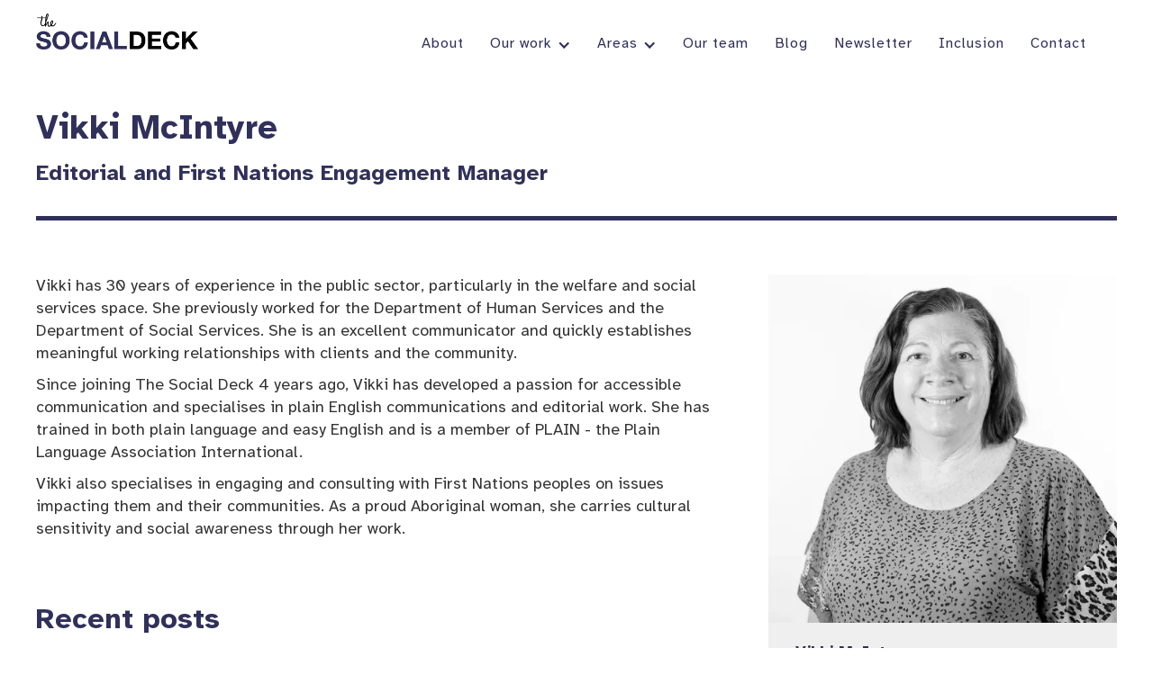

--- FILE ---
content_type: text/html
request_url: https://www.thesocialdeck.com.au/team/vikki-mcintyre
body_size: 5292
content:
<!DOCTYPE html><!-- Last Published: Mon Oct 13 2025 22:41:50 GMT+0000 (Coordinated Universal Time) --><html data-wf-domain="www.thesocialdeck.com.au" data-wf-page="63ffdd71caca694f2bc6596e" data-wf-site="63db3b3e66e57ce5ebf2aa1e" lang="en-AU" data-wf-collection="63ffdd71caca690772c65928" data-wf-item-slug="vikki-mcintyre"><head><meta charset="utf-8"/><title>Vikki McIntyre | The Social Deck</title><meta content="Vikki is an accomplished and experienced project manager and people manager with 30 years of experience in the public sector. She has a Diploma in Project Management and Prince 2 certification." name="description"/><meta content="width=device-width, initial-scale=1" name="viewport"/><link href="https://cdn.prod.website-files.com/63db3b3e66e57ce5ebf2aa1e/css/tsdrebrand.shared.7f080f6e8.min.css" rel="stylesheet" type="text/css"/><link href="https://fonts.googleapis.com" rel="preconnect"/><link href="https://fonts.gstatic.com" rel="preconnect" crossorigin="anonymous"/><script src="https://ajax.googleapis.com/ajax/libs/webfont/1.6.26/webfont.js" type="text/javascript"></script><script type="text/javascript">WebFont.load({  google: {    families: ["Atkinson Hyperlegible:regular,italic,700,700italic:latin,latin-ext"]  }});</script><script src="https://use.typekit.net/hyn0oqb.js" type="text/javascript"></script><script type="text/javascript">try{Typekit.load();}catch(e){}</script><script type="text/javascript">!function(o,c){var n=c.documentElement,t=" w-mod-";n.className+=t+"js",("ontouchstart"in o||o.DocumentTouch&&c instanceof DocumentTouch)&&(n.className+=t+"touch")}(window,document);</script><link href="https://cdn.prod.website-files.com/63db3b3e66e57ce5ebf2aa1e/646aced1a0c58c2ac2bf829c_favicon.png" rel="shortcut icon" type="image/x-icon"/><link href="https://cdn.prod.website-files.com/63db3b3e66e57ce5ebf2aa1e/646acef29edfdb7aedfbb9c8_touch-icon.png" rel="apple-touch-icon"/><script async defer data-domain="thesocialdeck.com.au" src="https://plausible.io/js/plausible.js"></script>

</head><body class="body"><div class="project-heading"><h1 class="heading-27">Vikki McIntyre</h1><h2 class="heading-31">Editorial and First Nations Engagement Manager </h2></div><div class="container-2 w-container"><div class="columns-4 w-row"><div class="w-col w-col-8"><div class="rich-text-block-3 w-richtext"><p>Vikki has 30 years of experience in the public sector, particularly in the welfare and social services space. She previously worked for the Department of Human Services and the Department of Social Services. She is an excellent communicator and quickly establishes meaningful working relationships with clients and the community.</p><p>Since joining The Social Deck 4 years ago, Vikki has developed a passion for accessible communication and specialises in plain English communications and editorial work. She has trained in both plain language and easy English and is a member of PLAIN - the Plain Language Association International.</p><p>Vikki also specialises in engaging and consulting with First Nations peoples on issues impacting them and their communities. As a proud Aboriginal woman, she carries cultural sensitivity and social awareness through her work.</p></div><div class="div-block-87"><h2 class="heading-36">Recent posts</h2><div class="collection-list-wrapper-6 w-dyn-list"><div role="list" class="collection-list-8 w-dyn-items w-row"><div role="listitem" class="collection-item-2 w-dyn-item w-col w-col-4"><a href="/blog/the-benefit-of-yarning-circles-for-culturally-safe-engagement" class="w-inline-block"><div class="blog-card-staff w-clearfix"><div style="background-image:url(&quot;https://cdn.prod.website-files.com/63db3b3e66e57c8040f2aa21/65d57f8a527ac5d0710f489a_Yarning-circle-blog-01.webp&quot;)" class="div-block-55"></div><div class="blog-tag">Blog</div><div class="grey-block"><h2 class="tsd-blog-tile-h2">The benefit of yarning circles for culturally safe engagement</h2></div></div></a></div><div role="listitem" class="collection-item-2 w-dyn-item w-col w-col-4"><a href="/blog/why-simpler-language-means-a-bigger-audience" class="w-inline-block"><div class="blog-card-staff w-clearfix"><div style="background-image:url(&quot;https://cdn.prod.website-files.com/63db3b3e66e57c8040f2aa21/6466a5d52446763734b793c1_words.webp&quot;)" class="div-block-55"></div><div class="blog-tag">Blog</div><div class="grey-block"><h2 class="tsd-blog-tile-h2">Why simpler language means a bigger audience</h2></div></div></a></div></div></div></div></div><div class="w-col w-col-4"><div class="white-card"><div class="w-dyn-list"><div role="list" class="w-dyn-items"><div role="listitem" class="w-dyn-item"><div class="div-block-88"><img width="550" alt="Vikki McIntyre" src="https://cdn.prod.website-files.com/63db3b3e66e57c8040f2aa21/64646d1969b0d805c01825d4_vikki-mcintyre.webp" sizes="(max-width: 767px) 96vw, (max-width: 991px) 229.328125px, 299.9921875px" srcset="https://cdn.prod.website-files.com/63db3b3e66e57c8040f2aa21/64646d1969b0d805c01825d4_vikki-mcintyre-p-500.webp 500w, https://cdn.prod.website-files.com/63db3b3e66e57c8040f2aa21/64646d1969b0d805c01825d4_vikki-mcintyre-p-800.webp 800w, https://cdn.prod.website-files.com/63db3b3e66e57c8040f2aa21/64646d1969b0d805c01825d4_vikki-mcintyre-p-1080.webp 1080w, https://cdn.prod.website-files.com/63db3b3e66e57c8040f2aa21/64646d1969b0d805c01825d4_vikki-mcintyre.webp 1333w"/><div class="div-block-89 w-clearfix"><h1 class="heading-3">Vikki McIntyre</h1><div class="text-block-33">Editorial and First Nations Engagement Manager </div><div class="text-block-33">Diploma project management, PRINCE 2 certified</div><h1 class="heading-3">Contact</h1><div class="div-block-90 w-clearfix"><a href="mailto:vikki@thesocialdeck.com" class="w-inline-block w-clearfix"><div class="team-details">vikki@thesocialdeck.com</div></a></div><a href="tel:0491617118" class="w-inline-block w-clearfix"><div class="team-details">0491617118</div></a></div><div class="div-block-90"></div></div></div></div></div></div><div><div class="div-block-8"><div class="w-form"><form id="email-form" name="email-form" data-name="Email Form" method="get" class="w-clearfix" data-wf-page-id="63ffdd71caca694f2bc6596e" data-wf-element-id="f848bee2-26d9-1a21-aa5c-8a11547e899c"><div><h2>Get insights in your inbox</h2></div><input class="w-input" maxlength="256" name="name" data-name="Name" placeholder="Name" type="text" id="name"/><input class="w-input" maxlength="256" name="email" data-name="Email" placeholder="Email" type="email" id="email" required=""/><input type="submit" data-wait="Please wait..." class="submit-button w-button" value="Submit"/></form><div class="w-form-done"><div>Thank you! Your submission has been received!</div></div><div class="w-form-fail"><div>Oops! Something went wrong while submitting the form.</div></div></div></div></div></div></div></div><div id="contact" class="footer"><div class="div-block-53"><div class="div-block-82"><div class="columns w-row"><div class="column-5 w-col w-col-6 w-col-stack"><div class="div-block-93"><img src="https://cdn.prod.website-files.com/63db3b3e66e57ce5ebf2aa1e/646569973b04b79dd2809082_thesocialdeck_shaunahill.webp" loading="lazy" width="Auto" sizes="(max-width: 479px) 96vw, (max-width: 618px) 97vw, (max-width: 991px) 600px, (max-width: 1919px) 48vw, 600px" alt="First Nations artwork by Gubbi Gubbi and Githabul artist, Shauna Hill that illustrates The Social Deck story. The artwork is vibrant an colourful with purples, blues, greens, yellows and oranges." srcset="https://cdn.prod.website-files.com/63db3b3e66e57ce5ebf2aa1e/646569973b04b79dd2809082_thesocialdeck_shaunahill-p-500.webp 500w, https://cdn.prod.website-files.com/63db3b3e66e57ce5ebf2aa1e/646569973b04b79dd2809082_thesocialdeck_shaunahill.webp 600w" class="shadow-two"/></div></div><div class="w-col w-col-6 w-col-stack"><div class="div-block-83"><h2 class="tsd-h2-sm">Acknowledgement of country</h2><p class="tsd-body-16">The Social Deck acknowledges the traditional custodians of Country throughout Australia and recognises their continuing connection to land, waters and community. Our staff live and work on the lands of many First Nations peoples, including the Gubbi Gubbi or Kabi Kabi people, the Turrbal and Yuggera people, the Bundjalung people, the Ngarigo and Ngunnawal people and the Wadawurrung people. These peoples have lived on and cared for these lands for thousands of generations, and their sovereignty has never been ceded. We pay our respects to them and their cultures, and to elders past and present.</p><div><em class="italic-text">This artwork was designed and produced by Gubbi Gubbi and Githabul artist, Shauna Hill for The Social Deck.<br/><br/></em><a href="/artwork">Learn about how this artwork tells The Social Deck story &gt;</a></div></div><div class="hero-split-copy-copy"></div></div></div></div><section class="hero-heading-right"><div class="artwork"><div class="hero-split-copy"><img src="https://cdn.prod.website-files.com/63db3b3e66e57ce5ebf2aa1e/63db5b7fdc3ebf452431a775_thesocialdeck_shaunahill_sml.jpeg" loading="lazy" sizes="(max-width: 1200px) 100vw, 1200px" srcset="https://cdn.prod.website-files.com/63db3b3e66e57ce5ebf2aa1e/63db5b7fdc3ebf452431a775_thesocialdeck_shaunahill_sml-p-500.jpeg 500w, https://cdn.prod.website-files.com/63db3b3e66e57ce5ebf2aa1e/63db5b7fdc3ebf452431a775_thesocialdeck_shaunahill_sml-p-800.jpeg 800w, https://cdn.prod.website-files.com/63db3b3e66e57ce5ebf2aa1e/63db5b7fdc3ebf452431a775_thesocialdeck_shaunahill_sml-p-1080.jpeg 1080w, https://cdn.prod.website-files.com/63db3b3e66e57ce5ebf2aa1e/63db5b7fdc3ebf452431a775_thesocialdeck_shaunahill_sml.jpeg 1200w" alt="" class="shadow-two"/></div><div class="hero-split-copy-copy"><h4 class="tsd-h2-sm">Acknowledgement of country</h4><p class="tsd-body-16">The Social Deck acknowledges the traditional custodians of Country throughout Australia and recognises their continuing connection to land, waters and community. Our staff live and work on the lands of many First Nations peoples, including the Gubbi Gubbi or Kabi Kabi people, the Turrbal and Yuggera people, the Bundjalung people, the Ngarigo and Ngunnawal people and the Wadawurrung people. These peoples have lived on and cared for these lands for thousands of generations, and their sovereignty has never been ceded. We pay our respects to them and their cultures, and to elders past and present.</p><div><em class="italic-text">This artwork was designed and produced by Gubbi Gubbi and Githabul artist, Shauna Hill for The Social Deck.<br/><br/></em><a href="#">Learn about how this artwork tells The Social Deck story &gt;</a></div></div></div><div class="container-3"></div></section></div><section class="footer-light"><div class="container-11 w-container"><div class="columns-6 w-row"><div class="w-col w-col-3 w-col-medium-6"><div class="footer-block-two"><div class="footer-title">Locations</div><div><div class="footer-text">Head office:<br/>32 Sunshine Beach Rd, Noosa Heads, QLD, 4567<br/><br/>Offices:<br/>Noosa, Brisbane, Byron Bay, Canberra, Geelong, Melbourne</div></div></div></div><div class="w-col w-col-3 w-col-medium-6"><div class="footer-block-two"><div class="footer-title">Get in touch</div><div class="footer-text">e: <a href="mailto:team@thesocialdeck.com" class="u-text-white">team@thesocialdeck.com</a><br/><br/>p: <a href="tel:0491617118" class="u-text-white"><span class="text-span-10">0491 617 118</span></a><br/>‍</div><div class="footer-social-block-two"><a href="https://au.linkedin.com/company/the-social-deck" class="linkedin w-inline-block"><img src="https://cdn.prod.website-files.com/63db3b3e66e57ce5ebf2aa1e/64002292793dbffa9a53b331_linkedin.webp" alt="LinkedIN" width="40"/></a><a href="https://www.facebook.com/TheSocialDeck" class="facebook w-inline-block"><img src="https://cdn.prod.website-files.com/63db3b3e66e57ce5ebf2aa1e/640022929daa17f29688a5f3_Facebook.webp" loading="lazy" width="40" alt="Facebook"/></a><a href="https://www.instagram.com/thesocialdeck/" class="instagram w-inline-block"><img src="https://cdn.prod.website-files.com/63db3b3e66e57ce5ebf2aa1e/640022910b4a44dbb2946c69_instagram.webp" loading="lazy" width="40" alt="Instagram"/></a></div></div></div><div class="column-11 w-col w-col-3 w-col-medium-6"><div class="footer-block-two"><div class="footer-title">About</div><div class="footer-text">The Social Deck is a B-Corp certified agency specialising in research, communication, social marketing and engagement.</div></div><a href="#" class="link-4">ABN: 94 366 395 064</a><a href="/privacy" class="link-3">Read our privacy policy</a><a href="/inclusion" class="link-3">Accessibility and inclusion</a></div><div class="column-12 w-col w-col-3 w-col-medium-6"><a href="/" class="footer-brand w-inline-block"><img src="https://cdn.prod.website-files.com/63db3b3e66e57ce5ebf2aa1e/64056622aecfdb49736b34e7_TSD_Logo_Inline_reversed-tight.webp" loading="lazy" width="200" alt="The Social Deck"/></a><a href="https://www.bcorporation.net/en-us/find-a-b-corp/company/the-social-deck/" target="_blank" class="footer-brand w-inline-block"><img src="https://cdn.prod.website-files.com/63db3b3e66e57ce5ebf2aa1e/64056623bdf9c66701ab145e_B-corp-tight.webp" loading="lazy" width="Auto" sizes="(max-width: 479px) 96vw, (max-width: 767px) 97vw, (max-width: 991px) 353.9921875px, 219.984375px" alt="Certified B Corp" srcset="https://cdn.prod.website-files.com/63db3b3e66e57ce5ebf2aa1e/64056623bdf9c66701ab145e_B-corp-tight-p-500.webp 500w, https://cdn.prod.website-files.com/63db3b3e66e57ce5ebf2aa1e/64056623bdf9c66701ab145e_B-corp-tight.webp 1912w" class="image-22"/></a></div></div></div></section></div><div class="div-block-70-copy"><img src="https://cdn.prod.website-files.com/63db3b3e66e57ce5ebf2aa1e/64264bef23863dea0cb0e956_Corner_top_blue.png" loading="lazy" width="300" sizes="(max-width: 479px) 100vw, 300px" alt="" srcset="https://cdn.prod.website-files.com/63db3b3e66e57ce5ebf2aa1e/64264bef23863dea0cb0e956_Corner_top_blue-p-500.png 500w, https://cdn.prod.website-files.com/63db3b3e66e57ce5ebf2aa1e/64264bef23863dea0cb0e956_Corner_top_blue.png 904w" class="image-25"/></div><div data-collapse="medium" data-animation="default" data-duration="400" data-no-scroll="1" data-easing="ease" data-easing2="ease" role="banner" class="navbar w-nav"><div class="div-block-14"><div class="w-container"><div class="text-block-28">e: team@thesocialdeck.com.au | p: 0421 243 418</div></div></div><div class="container w-container"><div class="transparant-menu-button w-nav-button"><div class="w-icon-nav-menu"></div></div><a href="/" class="logo-block w-nav-brand"><img src="https://cdn.prod.website-files.com/63db3b3e66e57ce5ebf2aa1e/64056622f813ce5959085ae4_TSD_Logo_Inline-tight.png.webp" width="250" alt="" class="image"/></a><nav role="navigation" class="nav-menu w-nav-menu"><a href="/about" class="nav-link light w-nav-link">About</a><div data-hover="true" data-delay="0" class="w-dropdown"><div class="nav-link light w-clearfix w-dropdown-toggle"><a href="/work" class="w-inline-block w-clearfix"><div class="text-block-32">Our work</div></a><div class="icon w-icon-dropdown-toggle"></div></div><nav class="dropdown-list-2 w-dropdown-list"><div class="w-dyn-list"><div role="list" class="w-dyn-items"><div role="listitem" class="w-dyn-item"><a href="/services/research" class="dropdown-link-5 w-inline-block"><div class="text-block-39">Explore</div></a></div><div role="listitem" class="w-dyn-item"><a href="/services/engagement" class="dropdown-link-5 w-inline-block"><div class="text-block-39">Engage</div></a></div><div role="listitem" class="w-dyn-item"><a href="/services/create" class="dropdown-link-5 w-inline-block"><div class="text-block-39">Create</div></a></div><div role="listitem" class="w-dyn-item"><a href="/services/communications" class="dropdown-link-5 w-inline-block"><div class="text-block-39">Communicate</div></a></div></div></div><a href="/work" class="dropdown-link-5 w-dropdown-link">All projects</a></nav></div><div data-hover="true" data-delay="0" class="w-dropdown"><div class="nav-link light w-clearfix w-dropdown-toggle"><a href="/work" class="w-inline-block w-clearfix"><div class="text-block-32">Areas</div></a><div class="icon w-icon-dropdown-toggle"></div></div><nav class="dropdown-list-2 w-dropdown-list"><div class="w-dyn-list"><div role="list" class="w-dyn-items"><div role="listitem" class="w-dyn-item"><a href="/specialty/social-policy" class="dropdown-link-5 w-inline-block"><div class="text-block-39">Social policy</div></a></div><div role="listitem" class="w-dyn-item"><a href="/specialty/health" class="dropdown-link-5 w-inline-block"><div class="text-block-39">Health and wellbeing</div></a></div><div role="listitem" class="w-dyn-item"><a href="/specialty/environment-and-sustainability" class="dropdown-link-5 w-inline-block"><div class="text-block-39">Environment and sustainability</div></a></div><div role="listitem" class="w-dyn-item"><a href="/specialty/justice-and-human-rights" class="dropdown-link-5 w-inline-block"><div class="text-block-39">Justice and human rights</div></a></div><div role="listitem" class="w-dyn-item"><a href="/specialty/inclusion-and-accessibility" class="dropdown-link-5 w-inline-block"><div class="text-block-39">Diversity, inclusion and accessibility</div></a></div><div role="listitem" class="w-dyn-item"><a href="/specialty/education-skills-and-youth-engagement" class="dropdown-link-5 w-inline-block"><div class="text-block-39">Education, skills and youth engagement</div></a></div><div role="listitem" class="w-dyn-item"><a href="/specialty/energy-and-transport" class="dropdown-link-5 w-inline-block"><div class="text-block-39">Energy and transport</div></a></div><div role="listitem" class="w-dyn-item"><a href="/specialty/social-impact-and-innovation" class="dropdown-link-5 w-inline-block"><div class="text-block-39">Social impact and innovation</div></a></div></div></div></nav></div><a href="/team" class="nav-link light w-nav-link">Our team</a><a href="/blog" class="nav-link light w-nav-link">Blog</a><a href="/newsletter" class="nav-link light w-nav-link">Newsletter</a><a href="/inclusion" class="nav-link light w-nav-link">Inclusion</a><a href="/contact" class="nav-link light w-nav-link">Contact</a></nav></div><div class="text-block-25">hoistlabs</div></div><script src="https://d3e54v103j8qbb.cloudfront.net/js/jquery-3.5.1.min.dc5e7f18c8.js?site=63db3b3e66e57ce5ebf2aa1e" type="text/javascript" integrity="sha256-9/aliU8dGd2tb6OSsuzixeV4y/faTqgFtohetphbbj0=" crossorigin="anonymous"></script><script src="https://cdn.prod.website-files.com/63db3b3e66e57ce5ebf2aa1e/js/tsdrebrand.schunk.4e4aeaf9817fdc08.js" type="text/javascript"></script><script src="https://cdn.prod.website-files.com/63db3b3e66e57ce5ebf2aa1e/js/tsdrebrand.schunk.b4435221be879eb3.js" type="text/javascript"></script><script src="https://cdn.prod.website-files.com/63db3b3e66e57ce5ebf2aa1e/js/tsdrebrand.30f0d97a.c57bcba4a99e6e5c.js" type="text/javascript"></script></body></html>

--- FILE ---
content_type: text/css
request_url: https://cdn.prod.website-files.com/63db3b3e66e57ce5ebf2aa1e/css/tsdrebrand.shared.7f080f6e8.min.css
body_size: 24765
content:
html{-webkit-text-size-adjust:100%;-ms-text-size-adjust:100%;font-family:sans-serif}body{margin:0}article,aside,details,figcaption,figure,footer,header,hgroup,main,menu,nav,section,summary{display:block}audio,canvas,progress,video{vertical-align:baseline;display:inline-block}audio:not([controls]){height:0;display:none}[hidden],template{display:none}a{background-color:#0000}a:active,a:hover{outline:0}abbr[title]{border-bottom:1px dotted}b,strong{font-weight:700}dfn{font-style:italic}h1{margin:.67em 0;font-size:2em}mark{color:#000;background:#ff0}small{font-size:80%}sub,sup{vertical-align:baseline;font-size:75%;line-height:0;position:relative}sup{top:-.5em}sub{bottom:-.25em}img{border:0}svg:not(:root){overflow:hidden}hr{box-sizing:content-box;height:0}pre{overflow:auto}code,kbd,pre,samp{font-family:monospace;font-size:1em}button,input,optgroup,select,textarea{color:inherit;font:inherit;margin:0}button{overflow:visible}button,select{text-transform:none}button,html input[type=button],input[type=reset]{-webkit-appearance:button;cursor:pointer}button[disabled],html input[disabled]{cursor:default}button::-moz-focus-inner,input::-moz-focus-inner{border:0;padding:0}input{line-height:normal}input[type=checkbox],input[type=radio]{box-sizing:border-box;padding:0}input[type=number]::-webkit-inner-spin-button,input[type=number]::-webkit-outer-spin-button{height:auto}input[type=search]{-webkit-appearance:none}input[type=search]::-webkit-search-cancel-button,input[type=search]::-webkit-search-decoration{-webkit-appearance:none}legend{border:0;padding:0}textarea{overflow:auto}optgroup{font-weight:700}table{border-collapse:collapse;border-spacing:0}td,th{padding:0}@font-face{font-family:webflow-icons;src:url([data-uri])format("truetype");font-weight:400;font-style:normal}[class^=w-icon-],[class*=\ w-icon-]{speak:none;font-variant:normal;text-transform:none;-webkit-font-smoothing:antialiased;-moz-osx-font-smoothing:grayscale;font-style:normal;font-weight:400;line-height:1;font-family:webflow-icons!important}.w-icon-slider-right:before{content:""}.w-icon-slider-left:before{content:""}.w-icon-nav-menu:before{content:""}.w-icon-arrow-down:before,.w-icon-dropdown-toggle:before{content:""}.w-icon-file-upload-remove:before{content:""}.w-icon-file-upload-icon:before{content:""}*{box-sizing:border-box}html{height:100%}body{color:#333;background-color:#fff;min-height:100%;margin:0;font-family:Arial,sans-serif;font-size:14px;line-height:20px}img{vertical-align:middle;max-width:100%;display:inline-block}html.w-mod-touch *{background-attachment:scroll!important}.w-block{display:block}.w-inline-block{max-width:100%;display:inline-block}.w-clearfix:before,.w-clearfix:after{content:" ";grid-area:1/1/2/2;display:table}.w-clearfix:after{clear:both}.w-hidden{display:none}.w-button{color:#fff;line-height:inherit;cursor:pointer;background-color:#3898ec;border:0;border-radius:0;padding:9px 15px;text-decoration:none;display:inline-block}input.w-button{-webkit-appearance:button}html[data-w-dynpage] [data-w-cloak]{color:#0000!important}.w-code-block{margin:unset}pre.w-code-block code{all:inherit}.w-optimization{display:contents}.w-webflow-badge,.w-webflow-badge>img{box-sizing:unset;width:unset;height:unset;max-height:unset;max-width:unset;min-height:unset;min-width:unset;margin:unset;padding:unset;float:unset;clear:unset;border:unset;border-radius:unset;background:unset;background-image:unset;background-position:unset;background-size:unset;background-repeat:unset;background-origin:unset;background-clip:unset;background-attachment:unset;background-color:unset;box-shadow:unset;transform:unset;direction:unset;font-family:unset;font-weight:unset;color:unset;font-size:unset;line-height:unset;font-style:unset;font-variant:unset;text-align:unset;letter-spacing:unset;-webkit-text-decoration:unset;text-decoration:unset;text-indent:unset;text-transform:unset;list-style-type:unset;text-shadow:unset;vertical-align:unset;cursor:unset;white-space:unset;word-break:unset;word-spacing:unset;word-wrap:unset;transition:unset}.w-webflow-badge{white-space:nowrap;cursor:pointer;box-shadow:0 0 0 1px #0000001a,0 1px 3px #0000001a;visibility:visible!important;opacity:1!important;z-index:2147483647!important;color:#aaadb0!important;overflow:unset!important;background-color:#fff!important;border-radius:3px!important;width:auto!important;height:auto!important;margin:0!important;padding:6px!important;font-size:12px!important;line-height:14px!important;text-decoration:none!important;display:inline-block!important;position:fixed!important;inset:auto 12px 12px auto!important;transform:none!important}.w-webflow-badge>img{position:unset;visibility:unset!important;opacity:1!important;vertical-align:middle!important;display:inline-block!important}h1,h2,h3,h4,h5,h6{margin-bottom:10px;font-weight:700}h1{margin-top:20px;font-size:38px;line-height:44px}h2{margin-top:20px;font-size:32px;line-height:36px}h3{margin-top:20px;font-size:24px;line-height:30px}h4{margin-top:10px;font-size:18px;line-height:24px}h5{margin-top:10px;font-size:14px;line-height:20px}h6{margin-top:10px;font-size:12px;line-height:18px}p{margin-top:0;margin-bottom:10px}blockquote{border-left:5px solid #e2e2e2;margin:0 0 10px;padding:10px 20px;font-size:18px;line-height:22px}figure{margin:0 0 10px}figcaption{text-align:center;margin-top:5px}ul,ol{margin-top:0;margin-bottom:10px;padding-left:40px}.w-list-unstyled{padding-left:0;list-style:none}.w-embed:before,.w-embed:after{content:" ";grid-area:1/1/2/2;display:table}.w-embed:after{clear:both}.w-video{width:100%;padding:0;position:relative}.w-video iframe,.w-video object,.w-video embed{border:none;width:100%;height:100%;position:absolute;top:0;left:0}fieldset{border:0;margin:0;padding:0}button,[type=button],[type=reset]{cursor:pointer;-webkit-appearance:button;border:0}.w-form{margin:0 0 15px}.w-form-done{text-align:center;background-color:#ddd;padding:20px;display:none}.w-form-fail{background-color:#ffdede;margin-top:10px;padding:10px;display:none}label{margin-bottom:5px;font-weight:700;display:block}.w-input,.w-select{color:#333;vertical-align:middle;background-color:#fff;border:1px solid #ccc;width:100%;height:38px;margin-bottom:10px;padding:8px 12px;font-size:14px;line-height:1.42857;display:block}.w-input::placeholder,.w-select::placeholder{color:#999}.w-input:focus,.w-select:focus{border-color:#3898ec;outline:0}.w-input[disabled],.w-select[disabled],.w-input[readonly],.w-select[readonly],fieldset[disabled] .w-input,fieldset[disabled] .w-select{cursor:not-allowed}.w-input[disabled]:not(.w-input-disabled),.w-select[disabled]:not(.w-input-disabled),.w-input[readonly],.w-select[readonly],fieldset[disabled]:not(.w-input-disabled) .w-input,fieldset[disabled]:not(.w-input-disabled) .w-select{background-color:#eee}textarea.w-input,textarea.w-select{height:auto}.w-select{background-color:#f3f3f3}.w-select[multiple]{height:auto}.w-form-label{cursor:pointer;margin-bottom:0;font-weight:400;display:inline-block}.w-radio{margin-bottom:5px;padding-left:20px;display:block}.w-radio:before,.w-radio:after{content:" ";grid-area:1/1/2/2;display:table}.w-radio:after{clear:both}.w-radio-input{float:left;margin:3px 0 0 -20px;line-height:normal}.w-file-upload{margin-bottom:10px;display:block}.w-file-upload-input{opacity:0;z-index:-100;width:.1px;height:.1px;position:absolute;overflow:hidden}.w-file-upload-default,.w-file-upload-uploading,.w-file-upload-success{color:#333;display:inline-block}.w-file-upload-error{margin-top:10px;display:block}.w-file-upload-default.w-hidden,.w-file-upload-uploading.w-hidden,.w-file-upload-error.w-hidden,.w-file-upload-success.w-hidden{display:none}.w-file-upload-uploading-btn{cursor:pointer;background-color:#fafafa;border:1px solid #ccc;margin:0;padding:8px 12px;font-size:14px;font-weight:400;display:flex}.w-file-upload-file{background-color:#fafafa;border:1px solid #ccc;flex-grow:1;justify-content:space-between;margin:0;padding:8px 9px 8px 11px;display:flex}.w-file-upload-file-name{font-size:14px;font-weight:400;display:block}.w-file-remove-link{cursor:pointer;width:auto;height:auto;margin-top:3px;margin-left:10px;padding:3px;display:block}.w-icon-file-upload-remove{margin:auto;font-size:10px}.w-file-upload-error-msg{color:#ea384c;padding:2px 0;display:inline-block}.w-file-upload-info{padding:0 12px;line-height:38px;display:inline-block}.w-file-upload-label{cursor:pointer;background-color:#fafafa;border:1px solid #ccc;margin:0;padding:8px 12px;font-size:14px;font-weight:400;display:inline-block}.w-icon-file-upload-icon,.w-icon-file-upload-uploading{width:20px;margin-right:8px;display:inline-block}.w-icon-file-upload-uploading{height:20px}.w-container{max-width:940px;margin-left:auto;margin-right:auto}.w-container:before,.w-container:after{content:" ";grid-area:1/1/2/2;display:table}.w-container:after{clear:both}.w-container .w-row{margin-left:-10px;margin-right:-10px}.w-row:before,.w-row:after{content:" ";grid-area:1/1/2/2;display:table}.w-row:after{clear:both}.w-row .w-row{margin-left:0;margin-right:0}.w-col{float:left;width:100%;min-height:1px;padding-left:10px;padding-right:10px;position:relative}.w-col .w-col{padding-left:0;padding-right:0}.w-col-1{width:8.33333%}.w-col-2{width:16.6667%}.w-col-3{width:25%}.w-col-4{width:33.3333%}.w-col-5{width:41.6667%}.w-col-6{width:50%}.w-col-7{width:58.3333%}.w-col-8{width:66.6667%}.w-col-9{width:75%}.w-col-10{width:83.3333%}.w-col-11{width:91.6667%}.w-col-12{width:100%}.w-hidden-main{display:none!important}@media screen and (max-width:991px){.w-container{max-width:728px}.w-hidden-main{display:inherit!important}.w-hidden-medium{display:none!important}.w-col-medium-1{width:8.33333%}.w-col-medium-2{width:16.6667%}.w-col-medium-3{width:25%}.w-col-medium-4{width:33.3333%}.w-col-medium-5{width:41.6667%}.w-col-medium-6{width:50%}.w-col-medium-7{width:58.3333%}.w-col-medium-8{width:66.6667%}.w-col-medium-9{width:75%}.w-col-medium-10{width:83.3333%}.w-col-medium-11{width:91.6667%}.w-col-medium-12{width:100%}.w-col-stack{width:100%;left:auto;right:auto}}@media screen and (max-width:767px){.w-hidden-main,.w-hidden-medium{display:inherit!important}.w-hidden-small{display:none!important}.w-row,.w-container .w-row{margin-left:0;margin-right:0}.w-col{width:100%;left:auto;right:auto}.w-col-small-1{width:8.33333%}.w-col-small-2{width:16.6667%}.w-col-small-3{width:25%}.w-col-small-4{width:33.3333%}.w-col-small-5{width:41.6667%}.w-col-small-6{width:50%}.w-col-small-7{width:58.3333%}.w-col-small-8{width:66.6667%}.w-col-small-9{width:75%}.w-col-small-10{width:83.3333%}.w-col-small-11{width:91.6667%}.w-col-small-12{width:100%}}@media screen and (max-width:479px){.w-container{max-width:none}.w-hidden-main,.w-hidden-medium,.w-hidden-small{display:inherit!important}.w-hidden-tiny{display:none!important}.w-col{width:100%}.w-col-tiny-1{width:8.33333%}.w-col-tiny-2{width:16.6667%}.w-col-tiny-3{width:25%}.w-col-tiny-4{width:33.3333%}.w-col-tiny-5{width:41.6667%}.w-col-tiny-6{width:50%}.w-col-tiny-7{width:58.3333%}.w-col-tiny-8{width:66.6667%}.w-col-tiny-9{width:75%}.w-col-tiny-10{width:83.3333%}.w-col-tiny-11{width:91.6667%}.w-col-tiny-12{width:100%}}.w-widget{position:relative}.w-widget-map{width:100%;height:400px}.w-widget-map label{width:auto;display:inline}.w-widget-map img{max-width:inherit}.w-widget-map .gm-style-iw{text-align:center}.w-widget-map .gm-style-iw>button{display:none!important}.w-widget-twitter{overflow:hidden}.w-widget-twitter-count-shim{vertical-align:top;text-align:center;background:#fff;border:1px solid #758696;border-radius:3px;width:28px;height:20px;display:inline-block;position:relative}.w-widget-twitter-count-shim *{pointer-events:none;-webkit-user-select:none;user-select:none}.w-widget-twitter-count-shim .w-widget-twitter-count-inner{text-align:center;color:#999;font-family:serif;font-size:15px;line-height:12px;position:relative}.w-widget-twitter-count-shim .w-widget-twitter-count-clear{display:block;position:relative}.w-widget-twitter-count-shim.w--large{width:36px;height:28px}.w-widget-twitter-count-shim.w--large .w-widget-twitter-count-inner{font-size:18px;line-height:18px}.w-widget-twitter-count-shim:not(.w--vertical){margin-left:5px;margin-right:8px}.w-widget-twitter-count-shim:not(.w--vertical).w--large{margin-left:6px}.w-widget-twitter-count-shim:not(.w--vertical):before,.w-widget-twitter-count-shim:not(.w--vertical):after{content:" ";pointer-events:none;border:solid #0000;width:0;height:0;position:absolute;top:50%;left:0}.w-widget-twitter-count-shim:not(.w--vertical):before{border-width:4px;border-color:#75869600 #5d6c7b #75869600 #75869600;margin-top:-4px;margin-left:-9px}.w-widget-twitter-count-shim:not(.w--vertical).w--large:before{border-width:5px;margin-top:-5px;margin-left:-10px}.w-widget-twitter-count-shim:not(.w--vertical):after{border-width:4px;border-color:#fff0 #fff #fff0 #fff0;margin-top:-4px;margin-left:-8px}.w-widget-twitter-count-shim:not(.w--vertical).w--large:after{border-width:5px;margin-top:-5px;margin-left:-9px}.w-widget-twitter-count-shim.w--vertical{width:61px;height:33px;margin-bottom:8px}.w-widget-twitter-count-shim.w--vertical:before,.w-widget-twitter-count-shim.w--vertical:after{content:" ";pointer-events:none;border:solid #0000;width:0;height:0;position:absolute;top:100%;left:50%}.w-widget-twitter-count-shim.w--vertical:before{border-width:5px;border-color:#5d6c7b #75869600 #75869600;margin-left:-5px}.w-widget-twitter-count-shim.w--vertical:after{border-width:4px;border-color:#fff #fff0 #fff0;margin-left:-4px}.w-widget-twitter-count-shim.w--vertical .w-widget-twitter-count-inner{font-size:18px;line-height:22px}.w-widget-twitter-count-shim.w--vertical.w--large{width:76px}.w-background-video{color:#fff;height:500px;position:relative;overflow:hidden}.w-background-video>video{object-fit:cover;z-index:-100;background-position:50%;background-size:cover;width:100%;height:100%;margin:auto;position:absolute;inset:-100%}.w-background-video>video::-webkit-media-controls-start-playback-button{-webkit-appearance:none;display:none!important}.w-background-video--control{background-color:#0000;padding:0;position:absolute;bottom:1em;right:1em}.w-background-video--control>[hidden]{display:none!important}.w-slider{text-align:center;clear:both;-webkit-tap-highlight-color:#0000;tap-highlight-color:#0000;background:#ddd;height:300px;position:relative}.w-slider-mask{z-index:1;white-space:nowrap;height:100%;display:block;position:relative;left:0;right:0;overflow:hidden}.w-slide{vertical-align:top;white-space:normal;text-align:left;width:100%;height:100%;display:inline-block;position:relative}.w-slider-nav{z-index:2;text-align:center;-webkit-tap-highlight-color:#0000;tap-highlight-color:#0000;height:40px;margin:auto;padding-top:10px;position:absolute;inset:auto 0 0}.w-slider-nav.w-round>div{border-radius:100%}.w-slider-nav.w-num>div{font-size:inherit;line-height:inherit;width:auto;height:auto;padding:.2em .5em}.w-slider-nav.w-shadow>div{box-shadow:0 0 3px #3336}.w-slider-nav-invert{color:#fff}.w-slider-nav-invert>div{background-color:#2226}.w-slider-nav-invert>div.w-active{background-color:#222}.w-slider-dot{cursor:pointer;background-color:#fff6;width:1em;height:1em;margin:0 3px .5em;transition:background-color .1s,color .1s;display:inline-block;position:relative}.w-slider-dot.w-active{background-color:#fff}.w-slider-dot:focus{outline:none;box-shadow:0 0 0 2px #fff}.w-slider-dot:focus.w-active{box-shadow:none}.w-slider-arrow-left,.w-slider-arrow-right{cursor:pointer;color:#fff;-webkit-tap-highlight-color:#0000;tap-highlight-color:#0000;-webkit-user-select:none;user-select:none;width:80px;margin:auto;font-size:40px;position:absolute;inset:0;overflow:hidden}.w-slider-arrow-left [class^=w-icon-],.w-slider-arrow-right [class^=w-icon-],.w-slider-arrow-left [class*=\ w-icon-],.w-slider-arrow-right [class*=\ w-icon-]{position:absolute}.w-slider-arrow-left:focus,.w-slider-arrow-right:focus{outline:0}.w-slider-arrow-left{z-index:3;right:auto}.w-slider-arrow-right{z-index:4;left:auto}.w-icon-slider-left,.w-icon-slider-right{width:1em;height:1em;margin:auto;inset:0}.w-slider-aria-label{clip:rect(0 0 0 0);border:0;width:1px;height:1px;margin:-1px;padding:0;position:absolute;overflow:hidden}.w-slider-force-show{display:block!important}.w-dropdown{text-align:left;z-index:900;margin-left:auto;margin-right:auto;display:inline-block;position:relative}.w-dropdown-btn,.w-dropdown-toggle,.w-dropdown-link{vertical-align:top;color:#222;text-align:left;white-space:nowrap;margin-left:auto;margin-right:auto;padding:20px;text-decoration:none;position:relative}.w-dropdown-toggle{-webkit-user-select:none;user-select:none;cursor:pointer;padding-right:40px;display:inline-block}.w-dropdown-toggle:focus{outline:0}.w-icon-dropdown-toggle{width:1em;height:1em;margin:auto 20px auto auto;position:absolute;top:0;bottom:0;right:0}.w-dropdown-list{background:#ddd;min-width:100%;display:none;position:absolute}.w-dropdown-list.w--open{display:block}.w-dropdown-link{color:#222;padding:10px 20px;display:block}.w-dropdown-link.w--current{color:#0082f3}.w-dropdown-link:focus{outline:0}@media screen and (max-width:767px){.w-nav-brand{padding-left:10px}}.w-lightbox-backdrop{cursor:auto;letter-spacing:normal;text-indent:0;text-shadow:none;text-transform:none;visibility:visible;white-space:normal;word-break:normal;word-spacing:normal;word-wrap:normal;color:#fff;text-align:center;z-index:2000;opacity:0;-webkit-user-select:none;-moz-user-select:none;-webkit-tap-highlight-color:transparent;background:#000000e6;outline:0;font-family:Helvetica Neue,Helvetica,Ubuntu,Segoe UI,Verdana,sans-serif;font-size:17px;font-style:normal;font-weight:300;line-height:1.2;list-style:disc;position:fixed;inset:0;-webkit-transform:translate(0)}.w-lightbox-backdrop,.w-lightbox-container{-webkit-overflow-scrolling:touch;height:100%;overflow:auto}.w-lightbox-content{height:100vh;position:relative;overflow:hidden}.w-lightbox-view{opacity:0;width:100vw;height:100vh;position:absolute}.w-lightbox-view:before{content:"";height:100vh}.w-lightbox-group,.w-lightbox-group .w-lightbox-view,.w-lightbox-group .w-lightbox-view:before{height:86vh}.w-lightbox-frame,.w-lightbox-view:before{vertical-align:middle;display:inline-block}.w-lightbox-figure{margin:0;position:relative}.w-lightbox-group .w-lightbox-figure{cursor:pointer}.w-lightbox-img{width:auto;max-width:none;height:auto}.w-lightbox-image{float:none;max-width:100vw;max-height:100vh;display:block}.w-lightbox-group .w-lightbox-image{max-height:86vh}.w-lightbox-caption{text-align:left;text-overflow:ellipsis;white-space:nowrap;background:#0006;padding:.5em 1em;position:absolute;bottom:0;left:0;right:0;overflow:hidden}.w-lightbox-embed{width:100%;height:100%;position:absolute;inset:0}.w-lightbox-control{cursor:pointer;background-position:50%;background-repeat:no-repeat;background-size:24px;width:4em;transition:all .3s;position:absolute;top:0}.w-lightbox-left{background-image:url([data-uri]);display:none;bottom:0;left:0}.w-lightbox-right{background-image:url([data-uri]);display:none;bottom:0;right:0}.w-lightbox-close{background-image:url([data-uri]);background-size:18px;height:2.6em;right:0}.w-lightbox-strip{white-space:nowrap;padding:0 1vh;line-height:0;position:absolute;bottom:0;left:0;right:0;overflow:auto hidden}.w-lightbox-item{box-sizing:content-box;cursor:pointer;width:10vh;padding:2vh 1vh;display:inline-block;-webkit-transform:translate(0,0)}.w-lightbox-active{opacity:.3}.w-lightbox-thumbnail{background:#222;height:10vh;position:relative;overflow:hidden}.w-lightbox-thumbnail-image{position:absolute;top:0;left:0}.w-lightbox-thumbnail .w-lightbox-tall{width:100%;top:50%;transform:translateY(-50%)}.w-lightbox-thumbnail .w-lightbox-wide{height:100%;left:50%;transform:translate(-50%)}.w-lightbox-spinner{box-sizing:border-box;border:5px solid #0006;border-radius:50%;width:40px;height:40px;margin-top:-20px;margin-left:-20px;animation:.8s linear infinite spin;position:absolute;top:50%;left:50%}.w-lightbox-spinner:after{content:"";border:3px solid #0000;border-bottom-color:#fff;border-radius:50%;position:absolute;inset:-4px}.w-lightbox-hide{display:none}.w-lightbox-noscroll{overflow:hidden}@media (min-width:768px){.w-lightbox-content{height:96vh;margin-top:2vh}.w-lightbox-view,.w-lightbox-view:before{height:96vh}.w-lightbox-group,.w-lightbox-group .w-lightbox-view,.w-lightbox-group .w-lightbox-view:before{height:84vh}.w-lightbox-image{max-width:96vw;max-height:96vh}.w-lightbox-group .w-lightbox-image{max-width:82.3vw;max-height:84vh}.w-lightbox-left,.w-lightbox-right{opacity:.5;display:block}.w-lightbox-close{opacity:.8}.w-lightbox-control:hover{opacity:1}}.w-lightbox-inactive,.w-lightbox-inactive:hover{opacity:0}.w-richtext:before,.w-richtext:after{content:" ";grid-area:1/1/2/2;display:table}.w-richtext:after{clear:both}.w-richtext[contenteditable=true]:before,.w-richtext[contenteditable=true]:after{white-space:initial}.w-richtext ol,.w-richtext ul{overflow:hidden}.w-richtext .w-richtext-figure-selected.w-richtext-figure-type-video div:after,.w-richtext .w-richtext-figure-selected[data-rt-type=video] div:after,.w-richtext .w-richtext-figure-selected.w-richtext-figure-type-image div,.w-richtext .w-richtext-figure-selected[data-rt-type=image] div{outline:2px solid #2895f7}.w-richtext figure.w-richtext-figure-type-video>div:after,.w-richtext figure[data-rt-type=video]>div:after{content:"";display:none;position:absolute;inset:0}.w-richtext figure{max-width:60%;position:relative}.w-richtext figure>div:before{cursor:default!important}.w-richtext figure img{width:100%}.w-richtext figure figcaption.w-richtext-figcaption-placeholder{opacity:.6}.w-richtext figure div{color:#0000;font-size:0}.w-richtext figure.w-richtext-figure-type-image,.w-richtext figure[data-rt-type=image]{display:table}.w-richtext figure.w-richtext-figure-type-image>div,.w-richtext figure[data-rt-type=image]>div{display:inline-block}.w-richtext figure.w-richtext-figure-type-image>figcaption,.w-richtext figure[data-rt-type=image]>figcaption{caption-side:bottom;display:table-caption}.w-richtext figure.w-richtext-figure-type-video,.w-richtext figure[data-rt-type=video]{width:60%;height:0}.w-richtext figure.w-richtext-figure-type-video iframe,.w-richtext figure[data-rt-type=video] iframe{width:100%;height:100%;position:absolute;top:0;left:0}.w-richtext figure.w-richtext-figure-type-video>div,.w-richtext figure[data-rt-type=video]>div{width:100%}.w-richtext figure.w-richtext-align-center{clear:both;margin-left:auto;margin-right:auto}.w-richtext figure.w-richtext-align-center.w-richtext-figure-type-image>div,.w-richtext figure.w-richtext-align-center[data-rt-type=image]>div{max-width:100%}.w-richtext figure.w-richtext-align-normal{clear:both}.w-richtext figure.w-richtext-align-fullwidth{text-align:center;clear:both;width:100%;max-width:100%;margin-left:auto;margin-right:auto;display:block}.w-richtext figure.w-richtext-align-fullwidth>div{padding-bottom:inherit;display:inline-block}.w-richtext figure.w-richtext-align-fullwidth>figcaption{display:block}.w-richtext figure.w-richtext-align-floatleft{float:left;clear:none;margin-right:15px}.w-richtext figure.w-richtext-align-floatright{float:right;clear:none;margin-left:15px}.w-nav{z-index:1000;background:#ddd;position:relative}.w-nav:before,.w-nav:after{content:" ";grid-area:1/1/2/2;display:table}.w-nav:after{clear:both}.w-nav-brand{float:left;color:#333;text-decoration:none;position:relative}.w-nav-link{vertical-align:top;color:#222;text-align:left;margin-left:auto;margin-right:auto;padding:20px;text-decoration:none;display:inline-block;position:relative}.w-nav-link.w--current{color:#0082f3}.w-nav-menu{float:right;position:relative}[data-nav-menu-open]{text-align:center;background:#c8c8c8;min-width:200px;position:absolute;top:100%;left:0;right:0;overflow:visible;display:block!important}.w--nav-link-open{display:block;position:relative}.w-nav-overlay{width:100%;display:none;position:absolute;top:100%;left:0;right:0;overflow:hidden}.w-nav-overlay [data-nav-menu-open]{top:0}.w-nav[data-animation=over-left] .w-nav-overlay{width:auto}.w-nav[data-animation=over-left] .w-nav-overlay,.w-nav[data-animation=over-left] [data-nav-menu-open]{z-index:1;top:0;right:auto}.w-nav[data-animation=over-right] .w-nav-overlay{width:auto}.w-nav[data-animation=over-right] .w-nav-overlay,.w-nav[data-animation=over-right] [data-nav-menu-open]{z-index:1;top:0;left:auto}.w-nav-button{float:right;cursor:pointer;-webkit-tap-highlight-color:#0000;tap-highlight-color:#0000;-webkit-user-select:none;user-select:none;padding:18px;font-size:24px;display:none;position:relative}.w-nav-button:focus{outline:0}.w-nav-button.w--open{color:#fff;background-color:#c8c8c8}.w-nav[data-collapse=all] .w-nav-menu{display:none}.w-nav[data-collapse=all] .w-nav-button,.w--nav-dropdown-open,.w--nav-dropdown-toggle-open{display:block}.w--nav-dropdown-list-open{position:static}@media screen and (max-width:991px){.w-nav[data-collapse=medium] .w-nav-menu{display:none}.w-nav[data-collapse=medium] .w-nav-button{display:block}}@media screen and (max-width:767px){.w-nav[data-collapse=small] .w-nav-menu{display:none}.w-nav[data-collapse=small] .w-nav-button{display:block}.w-nav-brand{padding-left:10px}}@media screen and (max-width:479px){.w-nav[data-collapse=tiny] .w-nav-menu{display:none}.w-nav[data-collapse=tiny] .w-nav-button{display:block}}.w-tabs{position:relative}.w-tabs:before,.w-tabs:after{content:" ";grid-area:1/1/2/2;display:table}.w-tabs:after{clear:both}.w-tab-menu{position:relative}.w-tab-link{vertical-align:top;text-align:left;cursor:pointer;color:#222;background-color:#ddd;padding:9px 30px;text-decoration:none;display:inline-block;position:relative}.w-tab-link.w--current{background-color:#c8c8c8}.w-tab-link:focus{outline:0}.w-tab-content{display:block;position:relative;overflow:hidden}.w-tab-pane{display:none;position:relative}.w--tab-active{display:block}@media screen and (max-width:479px){.w-tab-link{display:block}}.w-ix-emptyfix:after{content:""}@keyframes spin{0%{transform:rotate(0)}to{transform:rotate(360deg)}}.w-dyn-empty{background-color:#ddd;padding:10px}.w-dyn-hide,.w-dyn-bind-empty,.w-condition-invisible{display:none!important}.wf-layout-layout{display:grid}:root{--tsd-navy:#30305b;--tsd-purple:#933f78;--tsd-white-smoke:#efefef;--tsd-light-grey:#efefef;--tsd-green:#38a84d;--tsd-pink:var(--tsd-purple);--tsd-dark-grey:#333;--white:white;--black:black;--tsd-yellow:#ffa22e;--tsd-mid-grey:#b3b3b3}.w-layout-layout{grid-row-gap:20px;grid-column-gap:20px;grid-auto-columns:1fr;justify-content:center;padding:20px}.w-layout-cell{flex-direction:column;justify-content:flex-start;align-items:flex-start;display:flex}.w-layout-blockcontainer{max-width:940px;margin-left:auto;margin-right:auto;display:block}@media screen and (max-width:991px){.w-layout-blockcontainer{max-width:728px}}@media screen and (max-width:767px){.w-layout-blockcontainer{max-width:none}}body{color:#333;font-family:Arial,Helvetica Neue,Helvetica,sans-serif;font-size:14px;line-height:20px}h1{margin-top:20px;margin-bottom:10px;font-size:38px;font-weight:700;line-height:44px}h2{color:var(--tsd-navy);margin-top:20px;margin-bottom:10px;font-family:Atkinson Hyperlegible,sans-serif;font-size:32px;font-weight:700;line-height:36px}h3{color:#302f5b}h4{margin-top:10px;margin-bottom:10px;font-size:18px;font-weight:700;line-height:24px}p{margin-bottom:10px;font-size:18px}a{color:var(--tsd-navy);font-family:Atkinson Hyperlegible,sans-serif;font-weight:700;text-decoration:none}strong{font-weight:700}blockquote{border-left:5px solid var(--tsd-purple);background-color:var(--tsd-white-smoke);margin-bottom:10px;padding:10px 20px;font-size:18px;line-height:22px}figure{background-color:var(--tsd-white-smoke);margin-bottom:10px}figcaption{background-color:var(--tsd-white-smoke);text-align:center;margin-top:5px;font-family:benton-sans,sans-serif;font-size:14px}.grid-2{grid-column-gap:40px;grid-row-gap:40px;box-shadow:none;background-color:#0000;grid-template:"."minmax(auto,1fr)"Area"".""."".""."".""."/1fr 1fr 1fr;place-content:start;place-items:start;width:auto;max-width:1200px;margin-top:0;margin-left:auto;margin-right:auto;padding-left:40px;padding-right:40px}.dark-blue-card{background-color:var(--tsd-navy);background-image:none;border-bottom-right-radius:40px;min-height:500px;max-height:500px;margin-top:20px;margin-left:0;box-shadow:4px 4px 3px #3d3d3d}.paragraph{color:#fff;margin-left:60px;margin-right:20px;font-size:16px;line-height:32px}.white-card{border-bottom:1px none var(--tsd-navy);background-color:var(--tsd-light-grey);object-fit:fill;border-bottom-right-radius:0;width:auto;max-width:none;min-height:500px;max-height:none;margin:0 auto;padding-bottom:20px;padding-left:0;padding-right:0;transition:transform .6s;display:block;position:static}.white-card:hover{transform:translate(-3px,-3px)}.heading{color:#fff;margin-left:20px;margin-right:20px}.heading-2{color:#fff;margin-left:40px;margin-right:20px}.maroon-card{background-color:var(--tsd-purple);background-image:none;border-bottom-right-radius:40px;border-bottom-left-radius:0;min-height:500px;max-height:500px;margin-top:20px;margin-left:0;box-shadow:4px 4px 3px #3d3d3d}.image{margin-top:0;margin-left:0}.grey-card{background-color:var(--tsd-pink);background-image:none;border-bottom-right-radius:40px;border-bottom-left-radius:0;min-height:500px;max-height:500px;margin-left:0;box-shadow:4px 4px 3px #3d3d3d}.div-block-3-copy-copy-copy{background-color:#cc6256;border-bottom-right-radius:40px;border-bottom-left-radius:0;min-height:500px;max-height:500px;margin-left:0}.work-tag{float:left;clear:none;border-style:none none solid;border-width:1px 1px 8px;border-color:var(--tsd-purple)var(--tsd-purple)var(--tsd-navy);margin-right:0;padding:5px 5px 5px 10px;font-size:14px;font-weight:700;display:inline-block;position:static}.heading-3{color:var(--tsd-navy);width:100%;margin-bottom:10px;padding-left:10px;padding-right:10px;font-size:18px;font-weight:700;line-height:24px;display:block}.heading-3.pe-box-header{margin-bottom:15px;font-family:Atkinson Hyperlegible,sans-serif;font-size:20px}.heading-3.pe-box-header-vertical,.heading-3.pe-bio-header{padding-left:0;font-family:Atkinson Hyperlegible,sans-serif;font-size:20px}.issue{float:left;clear:none;border-style:none none solid;border-width:1px 1px 8px;border-color:var(--tsd-purple);margin-right:0;padding:5px;font-weight:700;display:inline-block;position:static}.heading-5{color:var(--tsd-navy);margin-top:0;margin-bottom:5px;font-size:14px;line-height:14px}.text-block-4{margin-bottom:10px;font-size:10px;line-height:14px}.div-block-6{border-bottom:1px none var(--tsd-pink);background-color:var(--tsd-light-grey);width:auto;height:auto;margin-top:0;margin-left:auto;margin-right:auto;padding:10px 10px 0;overflow:visible}.client-tile{filter:grayscale();margin-top:30px;margin-bottom:auto;margin-right:5px;padding-left:5px;padding-right:5px;position:relative;top:15%}.blog-page-heading{height:auto;padding-top:10px;font-size:16px;line-height:20px}.submit-button{float:right;background-color:var(--tsd-purple)}.featured-projects_image{height:auto;min-height:250px;max-height:250px;overflow:hidden}.div-block-8{display:none}.particles-js{background-color:#0000;background-image:linear-gradient(to bottom,var(--tsd-navy),var(--tsd-dark-grey));background-position:0 0;border-bottom-right-radius:250px;width:100%;height:50vh;margin-top:80px;display:block;position:relative;inset:0%}.pe-part-5{background-color:var(--white);margin-top:auto;padding-top:40px;padding-bottom:60px}.blog-header-title{text-align:center;width:100%;margin-top:0;margin-bottom:0;padding-top:0;position:relative;top:104px;bottom:auto}.tsd-h1-project{color:var(--white);text-align:left;background-color:#0000;width:auto;max-width:600px;margin-left:auto;margin-right:auto;padding-top:20px;padding-bottom:20px;font-family:benton-sans,sans-serif;font-size:24px;line-height:30px}.tsd_service_main{color:#000;max-width:none;margin:0 auto 100px;padding-left:40px;padding-right:40px;display:block}.white-card-blog{border-bottom:1px none var(--tsd-navy);box-shadow:0 0 3px 0 var(--tsd-pink);background-color:#fff;border-bottom-right-radius:40px;width:100%;min-width:180px;min-height:280px;max-height:none;margin:5px;padding-bottom:20px;padding-right:0;position:static}.white-card-blog:hover{box-shadow:5px 4px 3px #5e5e5e}.white-card-client{border-bottom:1px none var(--tsd-navy);box-shadow:none;background-color:#fff;border-bottom-right-radius:0;min-width:180px;max-width:180px;min-height:180px;max-height:180px;margin-bottom:10px;margin-left:0;padding-bottom:20px;padding-right:0;position:static}.white-card-client:hover{box-shadow:none}.text-block-5{text-align:center;padding-top:10px;font-family:Atkinson Hyperlegible,sans-serif;font-size:12px;line-height:14px}.dropdown-link-3{cursor:pointer}.dropdown-icon{opacity:.4;margin-right:10px}.text-block-25{color:#fff;background-color:#012c04;border-radius:10px;margin-top:10px;margin-bottom:5px;margin-right:10px;padding:0 5px;font-size:12px;display:none;position:absolute;top:0;right:0}.logo-block{z-index:10;width:180px;margin-right:30px;display:block}.nav-menu{z-index:1;border-radius:4px;margin-top:5px}.dropdown-list.w--open{background-color:#fff;border-radius:3px;margin-top:10px;overflow:hidden;box-shadow:0 0 30px #0000001a}.dropdown-link-2{cursor:pointer;font-size:15px}.nav-link{letter-spacing:1px;text-transform:uppercase;background-color:#0000;border:1px solid #0000;border-radius:5px;margin-right:3px;padding:11px 15px;font-size:13px;line-height:12px;transition:background-color .2s,border .2s}.nav-link:hover{background-color:#0000;border-color:#0003}.nav-link.assessment-tool{color:var(--tsd-navy);text-transform:capitalize;margin-top:10px;margin-right:2px;padding-top:12px;padding-left:12px;padding-right:12px;font-weight:400}.nav-link.assessment-tool:hover{border-color:#fff3}.nav-link.assessment-tool.w--current{border-color:var(--tsd-green)}.nav-link.dropdown-toggle{padding-right:30px}.nav-link.dropdown-toggle.w--open{background-color:#0000001a}.nav-link.dropdown-toggle.light{color:var(--tsd-navy);padding-right:30px;display:none}.nav-link.light{border-style:none;border-bottom-width:3px;border-bottom-color:var(--tsd-navy);color:var(--tsd-navy);text-transform:none;border-radius:0;margin-top:10px;margin-right:2px;padding-top:12px;padding-right:12px;font-size:16px;font-weight:400}.nav-link.light:hover{border-color:#fff3}.nav-link.light:active{border-bottom-style:solid;border-bottom-color:var(--tsd-navy)}.nav-link.light.w--current{border-color:var(--tsd-green);border-top-left-radius:0;border-top-right-radius:0;border-bottom-left-radius:0}.navbar{clear:both;background-color:var(--white);object-fit:fill;border-bottom:1px solid #ffffff1a;padding-top:10px;padding-bottom:0;display:block;position:absolute;top:0;left:0;right:0}.navbar:hover{border-bottom-style:none}.container{max-width:1200px;margin-top:5px;margin-bottom:10px;padding-left:0;padding-right:20px}.white-heading{color:#fff;text-align:center;width:auto;max-width:640px;margin-left:auto;margin-right:auto}.main-text-card{max-height:auto;border:1px none var(--tsd-pink);background-color:var(--white);box-shadow:none;border-bottom-right-radius:200px;width:100%;max-width:750px;min-height:auto;margin:20px auto 60px;padding:0 10px 80px;position:static}.main-text-card:hover{box-shadow:none;border-style:none}.div-block-11{margin-top:40px}.rich-text-block{color:var(--black);text-align:left;letter-spacing:normal;text-indent:0;align-self:auto;margin-top:20px;padding:0;font-family:Atkinson Hyperlegible,sans-serif;font-size:18px;font-weight:500;line-height:27px}.rich-text-block a{color:var(--tsd-navy);text-decoration:none}.rich-text-block h1{color:var(--tsd-navy)}.rich-text-block.is-list{align-self:flex-start}.heading-10{margin-top:5px;font-size:28px;line-height:30px;text-decoration:none}.div-block-13{margin-bottom:10px;padding-left:0;padding-right:10px}.quote-card{border:2px solid var(--tsd-navy);background-color:var(--white);border-bottom-right-radius:100px;min-height:auto;max-height:none;margin-top:40px;margin-bottom:10px;margin-left:0;padding-bottom:40px;padding-right:40px;font-family:Atkinson Hyperlegible,sans-serif;position:static}.text-block-26{color:var(--tsd-navy);margin-top:40px;padding-left:20px;font-family:Atkinson Hyperlegible,sans-serif;font-size:100px}.text-block-27{color:var(--tsd-navy);padding-left:60px;padding-right:20px;font-family:Atkinson Hyperlegible,sans-serif;font-size:18px;font-weight:700;line-height:25px}.image-4{float:right;display:block;position:static;inset:auto 0% 0% auto;overflow:visible}.collection-item{min-height:500px}.front-page-rich{color:#fff;margin-left:20px;margin-right:10px;font-size:18px;line-height:24px}.footer{background-color:var(--tsd-navy);border-bottom-right-radius:0;margin-top:0}.div-block-14{background-color:var(--tsd-navy);border-bottom-right-radius:10px;height:30px;display:none}.text-block-28{float:right;color:#fff;margin-top:5px;padding-left:10px;font-size:12px}.div-block-15{margin-top:20px;margin-bottom:20px}.rich-text-block-2{color:#fff;font-size:16px}.rich-text-block-2 h2{color:var(--white)}.div-block-16{background-color:var(--white);width:150px;height:auto;margin:auto;padding:10px}.tsd_home_hero{float:right;clear:none;background-color:var(--tsd-light-grey);background-image:none;background-size:auto;border-bottom-right-radius:0;width:60%;height:300px;margin-top:0;display:block;position:static}.div-block-19{background-color:var(--tsd-navy);background-image:linear-gradient(to bottom,#30305ba8,var(--tsd-dark-grey)),url(https://cdn.prod.website-files.com/63db3b3e66e57ce5ebf2aa1e/63db3b3e66e57c1a12f2aa54_AdobeStock_58076755.webp);background-position:0 0,50% 0;background-size:auto,cover;border-bottom-right-radius:250px;height:50vh;margin-top:60px}.div-block-20{background-image:linear-gradient(#30305bfc,#66689399),url(https://cdn.prod.website-files.com/63db3b3e66e57ce5ebf2aa1e/63db3b3e66e57cd8fdf2aa7b_IMG_0594.webp);background-position:0 0,0 0;background-attachment:scroll,fixed;border-bottom-right-radius:250px;height:50vh}.div-block-22{height:250px}.collection-item-2{flex:0 auto;margin-top:0;margin-right:0;padding-left:0;padding-right:0;display:flex}.blog-home-image{object-fit:scale-down;margin-top:0;margin-right:5px;padding-left:5px;padding-right:5px;display:block;overflow:visible}.team-6{grid-column-gap:16px;grid-row-gap:16px;grid-template-rows:auto auto;grid-template-columns:1fr 1fr 1fr 1fr 1fr 1fr;grid-auto-columns:1fr;margin-top:0;display:block}.tsd-project-details-card{border-bottom:1px none var(--tsd-navy);background-color:var(--tsd-white-smoke);border-bottom-right-radius:0;width:100%;max-width:none;min-height:500px;max-height:none;margin:0 0 10px;padding-bottom:20px;padding-left:20px;padding-right:0;position:static}.tsd-project-details-card:hover{background-color:var(--tsd-white-smoke)}.impact-dashboard{background-color:#9a816f38;border-bottom-right-radius:40px;width:100%;min-height:500px}.heading-15{text-align:center}.div-block-23{width:100%;max-height:220px;overflow:hidden}.text-block-29{float:left;color:var(--tsd-navy);margin-top:20px;margin-left:60px;margin-right:20px;font-family:Atkinson Hyperlegible,sans-serif;font-style:italic;font-weight:400}.main-cta{border:2px none var(--tsd-navy);background-color:var(--white);text-align:left;border-bottom-right-radius:40px;width:100%;max-width:1200px;height:auto;min-height:auto;margin-top:80px;margin-left:auto;margin-right:auto;padding-bottom:20px}.heading-17{color:var(--tsd-navy);text-align:center;max-width:1200px;margin-bottom:20px;margin-left:auto;margin-right:auto;padding-left:20px;padding-right:20px}.blog-tag{float:left;clear:none;background-color:var(--tsd-navy);color:#fff;width:100%;margin-top:0;padding:2px 10px 2px 20px;font-family:Arial,Helvetica Neue,Helvetica,sans-serif;font-size:14px;font-weight:400;display:none;position:static;overflow:hidden}.button{background-color:var(--tsd-purple);border-bottom-right-radius:20px;margin-top:20px;margin-bottom:20px;margin-left:auto}.main-cta-maroon{border:2px none var(--tsd-purple);text-align:center;background-color:#fff;border-bottom-right-radius:40px;width:100%;max-width:1200px;height:auto;margin-top:0;margin-left:auto;margin-right:auto;padding-left:0;padding-right:0}.bold-text{color:var(--tsd-navy)}.cta-main-gold{border:2px none var(--tsd-pink);text-align:center;background-color:#fff;border-bottom-right-radius:0;width:100%;max-width:1200px;height:auto;margin-top:10px;margin-left:auto;margin-right:auto;padding-top:0;padding-left:10px;padding-right:10px;transform:rotate(0)}.button-gold{background-color:#726052;border-bottom-right-radius:20px;margin-top:20px;margin-bottom:20px;margin-left:auto}.heading-maroon{color:var(--tsd-purple);margin-bottom:60px;padding-left:40px;padding-right:40px}.bold-text-gold{color:var(--tsd-navy);text-align:left}.div-block-18-v3{background-image:linear-gradient(#000000d1 2%,#30305bc9 50%,#fff),url(https://cdn.prod.website-files.com/63db3b3e66e57ce5ebf2aa1e/63db3b3e66e57c1a12f2aa54_AdobeStock_58076755.webp);background-position:0 0,0 0;background-size:auto,cover;background-attachment:scroll,fixed;height:90vh;margin-top:60px}.div-block-10-v3{width:100%;margin-top:-121px;position:relative;top:auto;bottom:280px}.div-block-18-v4{background-image:url(https://d3e54v103j8qbb.cloudfront.net/img/background-image.svg),linear-gradient(#000000d1 2%,#30305bc9 50%,#fff);background-position:0 0,0 0;background-size:125px,auto;height:90vh;margin-top:100px}.main-cta-v3{border:2px none var(--tsd-navy);text-align:center;background-color:#0000;border-bottom-right-radius:40px;width:100%;height:auto;min-height:120px;margin-top:40px}.bold-text-2{color:#fff;max-width:500px}.div-block-18-v5{background-image:linear-gradient(#000000d1 2%,#30305bc9 74%,#30305bad);background-position:0 0;height:90vh;margin-top:60px}.background-video-2{height:40vh}.heading-dark-blue{color:var(--tsd-navy);text-align:center;background-color:#0000;width:auto;max-width:600px;margin-left:auto;margin-right:auto;display:block}.div-block-25{background-color:#33333d;height:50vh;margin-top:60px}.blog-header-cover-2{background-color:#712921e6;border-bottom-right-radius:250px;height:50vh;margin-top:0}.image-7{float:left;text-align:right;margin-top:10px}.text-block-31{margin-top:10px;margin-left:0;font-family:Atkinson Hyperlegible,sans-serif;font-size:18px;display:block}.rich-text-block-card{color:var(--black);min-width:auto;padding:5px 10px 0 0;font-family:Atkinson Hyperlegible,sans-serif;font-size:18px;font-weight:400;line-height:25px}.icon{float:right;margin-left:5px;margin-right:0;display:block;position:static;inset:0% 0% 0% auto}.dropdown-list-2{background-color:var(--tsd-navy)}.dropdown-list-2.w--open{color:var(--white)}.dropdown-link-5{color:var(--white);padding:10px 20px;font-size:16px}.text-block-32{float:left;color:var(--tsd-navy);font-weight:400}.heading-white{color:var(--white);text-align:center;width:1200px;max-width:600px;margin-top:10px;margin-left:auto;margin-right:auto}.container-2{max-width:1200px;margin-top:60px;margin-bottom:60px}.body{font-family:Atkinson Hyperlegible,sans-serif;line-height:25px;display:block}.body:hover{box-shadow:none}.body.pe-body{width:50%;margin-left:auto;margin-right:auto;line-height:27px}.body.pe-box-text{line-height:27px}.body.is-body{width:70%;margin-left:auto;margin-right:auto;line-height:27px}.body.is-contact-text{line-height:40px}.body.is-box-copy{margin-bottom:24px;font-size:15px;line-height:22px}.rich-text-block-3{padding-left:0;padding-right:20px;font-family:Atkinson Hyperlegible,sans-serif;font-size:18px;line-height:25px}.text-block-33{margin-bottom:10px;padding-left:10px;padding-right:5px;font-size:18px}.team-details{float:left;margin-top:10px;margin-left:0;padding-left:10px;padding-right:5px;font-size:18px;display:block}.text-block-36{float:left;font-size:18px;display:block}.tags{float:left;color:var(--tsd-navy);background-color:#0000;border:1px #000;border-bottom:2px solid #000;border-bottom-right-radius:0;margin:0 5px 5px 0;padding:5px 5px 5px 0;font-family:Atkinson Hyperlegible,sans-serif;font-size:14px}.collection-list-3{margin-left:0;padding-left:0;display:inline-block}.body-2{color:var(--black);display:block}.clients{display:flex}.collection-list-wrapper{grid-column-gap:16px;grid-row-gap:16px;color:var(--black);text-align:center;grid-template-rows:auto auto;grid-template-columns:1fr 1fr;grid-auto-columns:1fr;margin-top:30px;display:flex}.collection-list-columns{grid-column-gap:20px;grid-row-gap:20px;text-align:center;flex-wrap:wrap;grid-template-rows:auto;grid-template-columns:1fr 1fr 1fr 1fr;grid-auto-columns:1fr;grid-auto-flow:row;align-content:stretch;align-items:flex-start;width:auto;min-width:auto;max-width:none;margin:20px auto 50px;padding-left:0;padding-right:0;display:flex}.collection-list-wrapper-3{grid-column-gap:16px;grid-row-gap:16px;flex-direction:row;grid-template-rows:auto;grid-template-columns:1fr;grid-auto-columns:1fr;justify-content:space-around;align-items:stretch;display:block}.link-block{width:100%;max-width:800px;margin-left:0;margin-right:0}.home-team-card{border-bottom:1px none var(--tsd-navy);background-color:var(--tsd-white-smoke);border-bottom-right-radius:0;width:220px;min-width:auto;max-width:250px;height:320px;min-height:auto;max-height:none;margin:20px 20px 5px 5px;padding-bottom:20px;padding-right:0;position:static}.work-3-column{grid-column-gap:16px;grid-row-gap:16px;flex-wrap:wrap;grid-template-rows:auto auto;grid-template-columns:1fr 1fr;grid-auto-columns:1fr;align-content:stretch;max-width:1200px;margin-left:auto;margin-right:auto;display:flex}.white-card-blog-page{border-bottom:1px none var(--tsd-navy);background-color:var(--tsd-white-smoke);border-bottom-right-radius:0;width:280px;max-width:none;height:auto;min-height:350px;max-height:none;margin:5px 10px 5px 0;padding-bottom:20px;padding-right:0;transition:transform .6s;position:static;overflow:hidden}.image-blog-home{text-align:left;background-image:url(https://d3e54v103j8qbb.cloudfront.net/img/background-image.svg);background-position:50%;background-repeat:no-repeat;background-size:cover;background-attachment:scroll;height:160px}.div-block-28{max-width:1200px;margin-left:auto;margin-right:auto}.cards-grid-container{grid-column-gap:20px;grid-row-gap:40px;text-align:left;grid-template-rows:auto;grid-template-columns:1.25fr 1.25fr 1.25fr 1.25fr;grid-auto-columns:1fr;display:grid}.image-8{min-height:auto;max-height:none}.tsd-home-intro-body{color:var(--black);text-align:center;max-width:800px;margin-left:auto;margin-right:auto;padding-left:40px;padding-right:40px;font-family:Atkinson Hyperlegible,sans-serif;font-size:18px;line-height:26px}.tsd-project-card{border:1px none var(--tsd-navy);background-color:var(--tsd-navy);object-fit:fill;border-bottom-right-radius:0;width:280px;max-width:350px;height:350px;min-height:auto;max-height:none;margin:20px auto 10px 0;padding-bottom:20px;padding-left:0;padding-right:0;display:block;position:static}.tsd-home-h2{color:var(--tsd-navy);text-align:center;margin-top:0;margin-bottom:30px}.tsd-grey-div{background-color:var(--tsd-white-smoke);border-bottom-right-radius:0;max-width:none;margin-top:60px;margin-left:auto;margin-right:auto;padding:80px 40px 60px}.div-block-30{max-width:1200px;margin-left:auto;margin-right:auto;padding:50px 0 0}.button-dark-blue{background-color:var(--tsd-navy);text-align:center;border-bottom-right-radius:20px;margin:40px auto 20px;padding-top:15px;padding-bottom:15px;display:inline-block}.div-block-31{text-align:center;margin-top:0}.div-block-32{text-align:left;max-width:1200px;margin:40px auto 100px;padding:20px}.div-block-33{background-color:var(--white);margin-top:0;margin-bottom:40px;padding-top:0;padding-bottom:0}.div-block-34{max-width:1200px;margin-left:auto;margin-right:auto;padding-left:0;padding-right:0}.section-3{border:3px none var(--tsd-purple);background-color:var(--white);color:var(--tsd-purple);border-bottom-right-radius:60px;margin-top:0;margin-bottom:20px}.purpose_card{background-color:var(--tsd-light-grey);box-shadow:none;border:1px #71292136;border-bottom-right-radius:0;min-height:500px;max-height:500px;margin-top:20px;margin-left:0}.div-block-35{max-width:1200px;margin-left:auto;margin-right:auto}.probonobankcounter{color:var(--tsd-navy);text-align:left;background-color:#0000;height:40px;margin-top:15px;margin-bottom:10px;padding-left:20px;font-family:Atkinson Hyperlegible,sans-serif;font-size:18px;line-height:22px}.paragraph-7{color:var(--black);padding-left:20px;padding-right:20px;font-size:14px;line-height:20px}.image-10{filter:none;text-align:left;margin-left:auto;margin-right:auto;padding:5px}.div-block-36{text-align:center;background-color:#0000;padding-top:20px}.sdgs{filter:none;text-align:left;margin-left:auto;margin-right:auto;padding:15px 5px}.body-3{background-color:var(--white);background-image:linear-gradient(to bottom,var(--white),white);font-size:18px}.collection-list-columns-work{grid-column-gap:40px;grid-row-gap:40px;flex-wrap:wrap;grid-template-rows:auto;grid-template-columns:1fr 1fr 1fr 1fr;grid-auto-columns:1fr;grid-auto-flow:row;align-items:stretch;width:auto;min-width:auto;max-width:none;margin-top:20px;margin-left:auto;margin-right:auto;padding-bottom:60px;padding-left:0;padding-right:0;transition:transform .2s;display:grid;transform:translate(-3px,-3px)}.white-card-member{border-bottom:1px none var(--tsd-navy);box-shadow:none;background-color:#0000;border-bottom-right-radius:50px;max-width:300px;min-height:152px;max-height:300px;margin-bottom:10px;margin-left:0;padding-bottom:20px;padding-right:0;position:static}.white-card-member:hover{box-shadow:none}.member-tile{filter:none;border-bottom-right-radius:0;margin-top:0;margin-bottom:auto;margin-right:5px;padding-left:5px;padding-right:5px;position:relative;top:15%}.div-block-41{text-align:center;margin-top:60px}.collection-list-6{grid-column-gap:16px;grid-row-gap:16px;grid-template-rows:auto;grid-template-columns:1fr 1fr 1fr 1fr 1fr 1fr 1fr;grid-auto-columns:1fr;max-width:1200px;margin-left:auto;margin-right:auto;display:grid}.paragraph-9{text-align:left;padding-left:20px;padding-right:20px;font-size:18px;line-height:24px}.collection-list-7a{grid-column-gap:24px;grid-row-gap:24px;grid-template-rows:auto;grid-template-columns:1fr 1fr 1fr 1fr;grid-auto-columns:1fr;margin-bottom:60px;display:grid}.collection-list-8{width:800px;margin-top:60px;margin-bottom:60px}.collection-list-wrapper-6{margin-bottom:60px}.empty-state{background-color:var(--tsd-white-smoke);border-bottom-right-radius:30px}.team-page-main-section{max-height:auto;border:1px none var(--tsd-pink);background-color:var(--white);box-shadow:none;border-bottom-right-radius:0;width:100%;max-width:1200px;min-height:auto;margin:20px auto 10px;padding:0 0 80px;position:static}.team-page-main-section:hover{box-shadow:none;border-style:none}.rich-text-block-11{max-width:600px;margin-left:0;font-size:18px;line-height:24px}.rich-text-block-11 p{text-align:left;margin-top:20px;font-family:Atkinson Hyperlegible,sans-serif}.collection-list-9{grid-column-gap:16px;grid-row-gap:16px;grid-template-rows:auto auto;grid-template-columns:1fr 1fr 1fr 1fr 1fr 1fr;grid-auto-columns:1fr;display:grid}.utility-page-wrap{justify-content:center;align-items:center;width:100vw;max-width:100%;height:100vh;max-height:100%;display:flex}.utility-page-content{text-align:center;flex-direction:column;width:260px;display:flex}.link-block-4{border-bottom-right-radius:20px;margin-right:10px;overflow:hidden}.div-block-43{width:auto;max-width:595px;margin-top:60px;margin-left:auto;margin-right:auto}.text-block-38{margin-bottom:10px;font-style:normal;font-weight:700}.print-body{background-color:var(--white);padding-left:0;padding-right:0;font-size:14px}.text-block-39{font-size:16px}.text-block-41{color:var(--tsd-navy);font-size:14px;display:inline-block}.learning-collection{margin-bottom:10px;padding-bottom:10px;display:block;overflow:hidden}.paragraph-10{color:#706f6f;text-align:left;white-space:nowrap;object-fit:fill;margin-left:0;padding-left:10px;font-size:10px;line-height:10px;display:block;overflow:hidden}.collection-list-wrapper-7{padding-left:10px;display:inline-block}.collection-item-5{width:100%;padding-left:0;padding-right:5px}.text-block-43{background-color:var(--tsd-navy);color:var(--white);border-bottom-right-radius:10px;margin-right:2px;padding:2px 5px;font-family:benton-sans-condensed,sans-serif;font-size:10px}.text-block-44{float:left;color:var(--white);font-family:benton-sans-condensed,sans-serif;font-size:10px;font-weight:400;display:block}.div-block-45{border-bottom-right-radius:10px;padding:2px 5px;display:inline-block}.learning-heading{color:#000;text-align:left;margin-top:0;margin-bottom:0;padding-left:10px;padding-right:10px;font-size:16px;line-height:20px;display:block}.learning-heading:hover{color:var(--tsd-purple);text-decoration:underline}.link-block-5{display:block}.learning-block{border-style:none none dotted;border-width:1px;border-color:black black var(--tsd-light-grey);text-align:left;border-bottom-right-radius:0;width:auto;height:auto;margin-top:0;margin-left:auto;margin-right:auto;padding:5px 10px}.div-block-46{float:left;clear:none;margin-right:5px;padding:2px 5px;font-size:20px;display:none}.learning-card-learning-page{border-bottom:1px none var(--tsd-navy);background-color:#fff;background-image:linear-gradient(to bottom,var(--white),var(--tsd-white-smoke));border-bottom-right-radius:100px;width:100%;max-width:900px;height:auto;min-height:auto;max-height:none;margin:0 auto 5px;padding-top:20px;padding-bottom:0;padding-right:0;position:static;overflow:hidden}.learning-card-learning-page:hover{box-shadow:none}.div-block-49{color:var(--white)}.link{color:var(--white);font-size:12px;text-decoration:underline}.tmt-background{border-bottom-right-radius:250px;height:50vh}.button-dark-blue-float-right{float:right;background-color:var(--tsd-navy);border-bottom-right-radius:20px;margin:40px auto 20px;padding-top:5px;padding-bottom:5px;display:inline-block}.collection-list-10{width:75%}.service-tags{border-style:none solid none none;border-width:1px;border-color:var(--tsd-navy);background-color:var(--tsd-white-smoke);color:var(--tsd-navy);border-radius:0;margin:2px 5px 2px 0;padding:0 6px 0 2px;font-family:Atkinson Hyperlegible,sans-serif;font-size:12px;display:inline-block}.collection-list-wrapper-8{margin-left:0}.regular-page-title{text-align:center;width:100%;margin-top:auto;margin-bottom:auto;position:relative;top:201px;bottom:auto}.div-block-52{color:var(--tsd-white-smoke);max-width:1200px;margin-top:0;margin-left:auto;margin-right:auto;padding-bottom:10px}.div-block-53{padding-top:0;padding-bottom:0}.text-block-46{margin-left:10px;margin-right:10px}.heading-25{color:var(--white);margin-left:10px;margin-right:10px}.sdg-icon{max-width:350px;min-height:auto;max-height:none}.featured-projects_image-work-copy{height:auto;min-height:250px;max-height:none;overflow:hidden}.white-card-copy{background-color:#fff;background-image:linear-gradient(to bottom,var(--white),white);object-fit:fill;border:1px solid #000;border-bottom-right-radius:100px;width:auto;max-width:none;min-height:500px;max-height:500px;margin:0 auto;padding-bottom:20px;padding-left:0;padding-right:0;transition:transform .6s;display:block;position:static}.white-card-copy:hover{box-shadow:5px 9px 0 2px var(--tsd-navy);transform:translate(-3px,-3px)}.text-h1{font-size:26px}.text-container{max-width:720px}.text-block-47{display:inline-block}.text-block-48{border:1px solid #000;margin-left:auto;margin-right:auto;padding:5px}.text-h2,.text-h3{font-size:20px}.spcp{background-image:linear-gradient(#30305bfc,#66689399),url(https://cdn.prod.website-files.com/63db3b3e66e57ce5ebf2aa1e/63db3b3e66e57cbc21f2aa8f_Yellow%20Modern%20Invesment%20Presentation%20Template.jpg);background-position:0 0,0 0;background-repeat:repeat,no-repeat;background-size:auto,cover;background-attachment:scroll,fixed;border-bottom-right-radius:250px;height:50vh}.div-block-54{text-align:center;width:100%}.div-block-55{border-bottom:5px solid var(--tsd-navy);background-image:url(https://d3e54v103j8qbb.cloudfront.net/img/background-image.svg);background-position:50%;background-size:cover;width:280px;height:157.5px}.tsd-hero-video{white-space:normal;object-fit:fill;background-color:#0000;background-image:url(https://cdn.prod.website-files.com/63db3b3e66e57ce5ebf2aa1e/63e995d85b939f0263acf246_Corner_grey_left.svg);background-position:0 100%;background-repeat:no-repeat;background-size:auto;border-bottom:1px #e4ebf3;height:400px;margin-top:40px;padding:0 30px;position:relative;overflow:visible}.container-3{width:100%;max-width:940px;margin-left:auto;margin-right:auto}.hero-wrapper{justify-content:space-between;align-items:flex-start;max-width:1200px;margin-left:auto;margin-right:auto;display:flex}.hero-split{flex-direction:column;justify-content:flex-start;align-items:flex-start;width:50%;max-width:none;margin-right:20px;display:flex}.tsd-grey-button{background-color:var(--tsd-white-smoke);color:var(--tsd-navy);letter-spacing:2px;text-transform:none;padding:12px;font-family:Atkinson Hyperlegible,sans-serif;font-size:14px;font-weight:400;line-height:14px;transition:all .2s}.tsd-grey-button:hover{background-color:var(--tsd-navy);color:#fff}.tsd-grey-button:active{background-color:#43464d}.tsd-h2-navy{color:var(--tsd-navy);text-align:left;margin-top:0;font-family:Atkinson Hyperlegible,sans-serif;font-size:36px}.div-block-60{width:100%;height:300px;padding-top:0}.tsd-h2-centre{color:var(--tsd-navy);text-align:center;margin-bottom:30px}.hero-heading-right{background-color:#f5f7fa;border-bottom:1px solid #e4ebf3;padding:0;position:relative}.collection-list-wrapper-9{grid-column-gap:16px;grid-row-gap:16px;grid-template-rows:auto auto;grid-template-columns:1fr;grid-auto-columns:1fr;max-width:1200px;margin-left:auto;margin-right:auto;display:flex}.tsd-service-card{justify-content:flex-start;align-items:flex-start;margin:0 20px 0 0;display:flex}.tsd-service-section{background-color:var(--white);max-width:1200px;margin-top:80px;margin-left:auto;margin-right:auto;padding-bottom:40px}.tsd-h3{color:var(--tsd-navy);border-bottom:5px solid #000;width:100%;margin-bottom:11px;padding-bottom:10px;font-family:Atkinson Hyperlegible,sans-serif;font-size:22px;line-height:28px}.tsd-body-sm{color:var(--black);text-align:left;width:auto;max-width:800px;margin-bottom:24px;font-family:Atkinson Hyperlegible,sans-serif;font-size:16px;font-weight:400;line-height:20px}.shadow-two{width:100%;max-width:none;padding:20px 20px 20px 0;box-shadow:0 4px 24px #96a3b514}.artwork{border-top:5px solid var(--tsd-yellow);justify-content:space-between;align-items:center;width:100%;max-width:none;margin-top:0;display:none}.tsd-h2-sm{color:var(--tsd-navy);font-family:Atkinson Hyperlegible,sans-serif;font-size:24px}.tsd-button-navy{background-color:var(--tsd-navy);color:var(--white);letter-spacing:2px;text-transform:none;padding:12px 25px;font-family:Atkinson Hyperlegible,sans-serif;font-size:12px;line-height:20px;transition:all .2s}.tsd-button-navy:hover{background-color:var(--tsd-navy);color:#fff}.tsd-button-navy:active{background-color:#43464d}.tsd-button-navy.center{text-align:center;width:300px;margin-left:auto;margin-right:auto;font-size:16px;font-weight:400;display:block}.hero-heading-left{border-bottom:1px #e4ebf3;border-left:1px none var(--tsd-pink);background-color:var(--white);margin-top:80px;padding:0 30px 80px;position:relative}.container-4{text-align:center;flex-flow:column;justify-content:flex-start;align-items:flex-start;width:100%;max-width:1200px;margin-left:auto;margin-right:auto;display:flex}.hero-wrapper-2{grid-column-gap:0px;grid-row-gap:0px;flex-flow:row;justify-content:space-between;align-self:center;align-items:flex-start;max-width:1200px;display:flex}.pe-hero{text-align:left;flex-flow:column;justify-content:flex-start;align-items:flex-start;width:50%;max-width:none;margin-left:0;padding-right:30px;display:flex}.shadow-two-2{object-fit:contain;display:block;position:static;top:-3px;right:35px;box-shadow:0 4px 24px #96a3b514}.tsd-body-18{color:var(--black);text-align:left;object-fit:contain;width:auto;margin-bottom:24px;padding-left:5px;padding-right:5px;font-family:Atkinson Hyperlegible,sans-serif;font-size:18px;font-weight:400;line-height:22px}.tsd_service_capabilities{border-top:10px solid var(--tsd-navy);background-color:var(--tsd-light-grey);border-bottom-right-radius:100px;flex-direction:column;justify-content:flex-start;align-items:flex-start;width:50%;max-width:46%;padding:10px 20px 40px 40px;display:flex}.text-block-49{border-top:1px none var(--tsd-pink);border-bottom:1px none var(--tsd-mid-grey);border-left:1px none var(--tsd-pink);margin-bottom:0;padding-top:5px;padding-bottom:5px;font-family:Atkinson Hyperlegible,sans-serif;font-size:18px;line-height:22px;display:inline-block}.tsd_h3_no-underline{color:var(--tsd-navy);border-bottom:6px #000;width:100%;padding-bottom:10px;font-family:Atkinson Hyperlegible,sans-serif;font-size:20px}.rich-text-block-12{margin-top:20px;font-family:Atkinson Hyperlegible,sans-serif;font-size:18px;font-weight:400;line-height:24px}.tsd-h2-xsm{color:var(--tsd-navy);margin-top:10px;margin-bottom:0;font-family:Atkinson Hyperlegible,sans-serif;font-size:20px}.hero-heading-left-2{background-color:var(--white);border-bottom:1px #e4ebf3;padding:0 30px 80px 0;position:relative}.pe-rest-of-page{background-color:var(--white);padding-top:0;padding-bottom:0}.features-image{object-fit:cover;width:100px;height:auto;margin-left:auto;margin-right:16px}.tsd-button-navy-centre{background-color:var(--tsd-navy);color:var(--white);letter-spacing:2px;text-transform:none;margin-left:auto;margin-right:auto;padding:12px 25px;font-family:Atkinson Hyperlegible,sans-serif;font-size:16px;font-weight:400;line-height:20px;transition:all .2s;display:none}.tsd-button-navy-centre:hover{background-color:var(--tsd-navy);color:#fff}.tsd-button-navy-centre:active{background-color:#43464d}.tsd-blog-tile-h2{color:var(--tsd-navy);text-align:left;margin-top:10px;font-family:Atkinson Hyperlegible,sans-serif;font-size:14px;font-weight:700;line-height:24px}.tsd-body-xsm{color:var(--black);text-align:left;margin-bottom:24px;font-family:Atkinson Hyperlegible,sans-serif;font-size:14px;font-weight:400;line-height:18px}.italic-text{font-family:Atkinson Hyperlegible,sans-serif;font-size:16px}.container-5{width:100%;max-width:940px;margin-left:auto;margin-right:auto}.div-block-66{background-color:var(--tsd-navy);object-fit:cover;border-bottom-right-radius:90px;width:600px;height:325px;margin-top:0;padding:20px 60px;display:none}.div-block-67{flex-direction:column;align-items:flex-start;min-height:0;max-height:none;margin-top:80px;margin-bottom:0;display:flex}.tsd-page-header-h1{float:left;color:var(--white);margin-top:220px;margin-left:220px;font-family:Atkinson Hyperlegible,sans-serif;font-size:3em;font-weight:700;line-height:1.2em}.about-page-background{border-bottom:8px none var(--tsd-navy);background-image:url(https://cdn.prod.website-files.com/63db3b3e66e57ce5ebf2aa1e/6464708785e9d702c4856179_about-us.webp);background-position:50%;background-repeat:no-repeat;background-size:cover;background-attachment:fixed;order:0;width:100%;height:50vh}.tsd-light-grey-section{background-color:var(--tsd-white-smoke);margin-top:0;margin-bottom:0;padding-top:80px;padding-bottom:80px}.tsd-projects-image{border-style:none none solid;border-width:1px 1px 3px;border-color:black black var(--tsd-navy);height:180px;min-height:auto;max-height:none;overflow:hidden}.text-block-51{float:left;color:var(--white);text-align:left;border-bottom:2px solid #000;border-radius:0;margin-top:10px;margin-left:20px;padding-left:0;padding-right:10px;font-family:Atkinson Hyperlegible,sans-serif;font-size:14px;font-weight:400;display:inline-block}.link-block-6{text-align:left;width:300px;height:auto}.section-4{background-color:var(--tsd-white-smoke)}.tsd-client-sub{border-bottom:1px none var(--tsd-pink);background-color:var(--white);width:auto;height:auto;margin-top:20px;margin-left:auto;margin-right:auto;padding:10px 10px 0;overflow:visible}.div-block-69{padding-top:80px;padding-bottom:80px}.tsd-body-16{color:var(--black);width:100%;margin-bottom:24px;padding-left:0;font-family:Atkinson Hyperlegible,sans-serif;font-size:16px;font-weight:400;line-height:24px}.collection-item-6{height:350px;padding-top:20px;padding-bottom:0;padding-left:0;display:flex}.container-6{max-width:1200px}.div-block-70{float:right}.div-block-71{text-align:center;width:250px}.tsd-services-navy-card{background-color:var(--tsd-navy);object-fit:cover;background-image:url(https://cdn.prod.website-files.com/63db3b3e66e57ce5ebf2aa1e/63e995d80a974830a123fdac_Corner_grey_left.png);background-position:0 0;background-repeat:no-repeat;background-size:contain;border-bottom-right-radius:90px;width:400px;height:325px;margin-top:0;padding:60px 60px 20px 140px;display:none}.tsd-h1-white-left-pad{color:var(--white);text-align:center;margin-top:0;padding-left:0;font-family:Atkinson Hyperlegible,sans-serif;font-size:2.5em;font-weight:400;line-height:1.2em}.tsd-header-image-caption{float:right;background-color:#333333e0;max-width:350px;padding:10px;font-family:Atkinson Hyperlegible,sans-serif;display:block;position:relative;top:-60px}.text-block-53{color:var(--white);font-size:14px;font-weight:400}.tsd-home-hero{background-color:var(--white)}.tsd-page-header-h1-copy{float:left;color:var(--white);background-color:#30305bbf;width:600px;margin-top:220px;margin-left:0;padding:20px 100px 20px 30px;font-family:Atkinson Hyperlegible,sans-serif;font-size:1.8em;font-weight:400;line-height:1.2em}.body-5{border-bottom:2px solid #000}.blog-page-background{border-bottom:8px none var(--tsd-navy);background-image:url(https://cdn.prod.website-files.com/63db3b3e66e57ce5ebf2aa1e/63ea26065048a47716125d23_0X7A0693.webp);background-position:100%;background-size:cover;order:0;width:100%;height:50vh}.div-block-73{max-width:700px;margin-top:120px;margin-left:auto;margin-right:auto}.home-page-background{border-bottom:8px none var(--tsd-navy);background-image:url(https://cdn.prod.website-files.com/63db3b3e66e57ce5ebf2aa1e/646569b4342fe2d5b91ee817_whadjuk-country-perth.webp);background-position:50%;background-repeat:no-repeat;background-size:cover;background-attachment:scroll;order:0;width:100%;height:500px}.case-study-heading{color:var(--white);width:100%;margin-top:0;margin-bottom:0;padding-left:20px;padding-right:20px;font-size:18px;font-weight:400;line-height:22px;display:block}.heading-26{color:var(--tsd-navy);font-family:Atkinson Hyperlegible,sans-serif}.blog-card-staff{border-bottom:1px none var(--tsd-navy);background-color:var(--tsd-white-smoke);border-bottom-right-radius:0;width:auto;max-width:none;height:auto;min-height:350px;max-height:none;margin:5px 20px 5px 5px;padding-bottom:20px;padding-right:0;transition:transform .6s;display:block;position:static;overflow:hidden}.div-block-74{min-height:120px;margin-top:20px;padding-left:20px;padding-right:20px}.div-block-75{max-width:700px;margin-left:auto;margin-right:auto}.div-block-6-copy{border-bottom:1px none var(--tsd-pink);background-color:#0000;width:auto;height:auto;margin-top:0;margin-left:auto;margin-right:auto;padding:15px 15px 0;overflow:visible}.grey-block{border-bottom:1px none var(--tsd-pink);background-color:var(--tsd-white-smoke);width:auto;height:auto;margin-top:0;margin-left:auto;margin-right:auto;padding:10px 20px 0;overflow:visible}.container-7{max-width:1200px;margin-top:80px}.container-8{max-width:1200px}.collection-item-8{padding-left:0;padding-right:0}.div-block-76{text-align:left;height:85px;margin-top:20px;margin-bottom:20px}.hero-video-split{flex-direction:column;justify-content:flex-start;align-items:flex-start;width:50%;max-width:none;margin-right:20px;display:flex}.hero-video-split-2{flex-direction:column;justify-content:flex-start;align-items:flex-start;width:45%;max-width:none;margin-right:0;display:flex}.tsd-hero-text{color:var(--black);width:auto;margin-top:15px;margin-bottom:0;font-family:Atkinson Hyperlegible,sans-serif;font-size:18px;font-weight:400;line-height:22px}.tsd-hero-button{background-color:var(--tsd-navy);color:var(--white);letter-spacing:2px;text-transform:none;margin-top:40px;margin-left:0;margin-right:auto;padding:12px 25px;font-family:Atkinson Hyperlegible,sans-serif;font-size:16px;font-weight:400;line-height:20px;transition:all .2s}.tsd-hero-button:hover{background-color:var(--tsd-navy);color:#fff}.tsd-hero-button:active{background-color:#43464d}.tsd-blog-card-2{border:1px none var(--tsd-navy);background-color:var(--white);object-fit:fill;border-bottom-right-radius:0;width:280px;max-width:350px;height:auto;min-height:auto;max-height:none;margin:20px auto 10px;padding-bottom:20px;padding-left:0;padding-right:0;display:block;position:static}.tsd-blog-card-heading{color:var(--tsd-navy);width:100%;margin-top:0;margin-bottom:0;padding-left:20px;padding-right:20px;font-size:18px;font-weight:400;line-height:22px;display:block}.tsd-blog-date{color:var(--tsd-navy);border-bottom:2px #000;border-radius:0;margin-top:0;margin-left:20px;padding-left:0;padding-right:10px;font-family:Atkinson Hyperlegible,sans-serif;font-size:14px;font-weight:400;display:inline-block}.tsd-projects-image-copy{border-style:none none solid;border-width:1px 1px 3px;border-color:black black var(--tsd-navy);background-image:url(https://d3e54v103j8qbb.cloudfront.net/img/background-image.svg);background-position:50%;background-repeat:no-repeat;background-size:cover;width:279.7px;height:186.48px;min-height:auto;max-height:none;overflow:hidden}.tsd-h3-good{border-bottom:5px solid var(--tsd-green);color:var(--tsd-navy);width:auto;margin-bottom:11px;margin-left:20px;margin-right:20px;padding-bottom:10px;padding-left:0;font-family:Atkinson Hyperlegible,sans-serif;font-size:22px;line-height:28px}.div-block-77{display:block}.footer-light{border-bottom:1px solid #e4ebf3;padding:60px 30px 40px;position:relative}.footer-brand{max-width:200px}.footer-block-two{flex-direction:column;justify-content:flex-start;align-items:flex-start;margin-right:60px;display:flex}.footer-title{color:var(--white);font-family:Atkinson Hyperlegible,sans-serif;font-size:14px;font-weight:700;line-height:32px}.footer-social-block-two{justify-content:flex-start;align-items:center;margin-top:0;margin-left:-22px;display:flex}.facebook{margin-left:12px}.footer-text{color:var(--white);max-width:200px;margin-bottom:10px;font-family:Atkinson Hyperlegible,sans-serif;font-size:14px;font-weight:400}.image-22{margin-top:40px}.hero-split-copy{flex-direction:column;justify-content:flex-start;align-items:flex-start;width:50%;max-width:none;margin-right:0;display:flex}.hero-split-copy-copy{flex-direction:column;justify-content:flex-start;align-items:flex-start;width:30%;max-width:none;margin-right:140px;display:flex}.image-23{max-width:200px}.heading-27{clear:none;color:var(--tsd-navy);width:auto;max-width:900px;margin-left:0;font-family:Atkinson Hyperlegible,sans-serif}.project-heading{border-bottom:5px solid var(--tsd-navy);flex-direction:column;align-items:flex-start;max-width:1200px;margin-top:120px;margin-left:auto;margin-right:auto;padding-bottom:20px;display:block}.div-block-70-copy{float:right;position:absolute;inset:10% 5% auto auto}.div-block-78{max-width:1200px;margin-top:60px;margin-left:auto;margin-right:auto}.div-block-79{height:auto;overflow:hidden}.image-24{object-fit:cover;width:100%}.column-3{padding-left:0;padding-right:40px}.column-4{padding-right:0}.div-block-80{max-width:1200px;margin-left:auto;margin-right:auto}.bold-text-4{width:200px}.container-11{max-width:1200px}.div-block-81{margin-top:100px}.heading-28{color:var(--white)}.pe-sub{color:var(--tsd-navy);padding-left:0;font-family:Atkinson Hyperlegible,sans-serif;font-weight:400;display:block}.columns{align-items:center;max-width:1200px;margin-left:auto;margin-right:auto;display:flex}.div-block-82{border-top:5px solid var(--tsd-yellow);background-color:var(--tsd-light-grey)}.div-block-83{padding-left:40px;padding-right:20px}.column-5{padding-left:0}.columns-2{width:100%}.columns-3{max-width:1200px;margin-left:auto;margin-right:auto;padding-bottom:60px;display:block}.column-7,.column-8,.column-9,.column-10{text-align:center}.div-block-84{height:100px}.div-block-86{text-align:center;margin-top:0;margin-bottom:100px}.image-25{width:350px;overflow:visible}.heading-31{margin-top:10px;font-size:24px}.div-block-87{margin-top:60px}.div-block-88{font-family:Atkinson Hyperlegible,sans-serif}.div-block-89{padding-left:20px;padding-right:20px}.div-block-90{padding-left:0}.columns-4{font-size:18px}.body-6{border:1px none var(--tsd-pink);border-radius:20px;font-family:Atkinson Hyperlegible,sans-serif}.heading-32{color:var(--tsd-navy)}.blog-authors{grid-column-gap:16px;grid-row-gap:16px;grid-template-rows:auto auto;grid-template-columns:1fr 1fr 1fr 1fr 1fr 1fr;grid-auto-columns:1fr;margin-top:0;display:flex}.image-26{margin-top:40px}.div-block-91{background-color:var(--white);text-align:center;border-radius:100px;max-width:1200px;margin-left:auto;margin-right:auto}.pe-part-4{background-color:var(--tsd-light-grey);padding-top:60px;padding-bottom:60px}.manifesto{border-bottom:4px none var(--tsd-pink);color:var(--tsd-navy);text-align:center;margin-top:40px;margin-bottom:30px;margin-left:auto;padding-bottom:10px;display:inline-block}.rich-text-block-manifesto{border-top:5px solid var(--tsd-pink);text-align:center;width:auto;max-width:600px;margin-left:auto;margin-right:auto;padding-top:20px;font-family:Atkinson Hyperlegible,sans-serif;font-size:18px;line-height:24px}.rich-text-block-manifesto h3{color:var(--tsd-navy);font-size:20px}.heading-33{color:var(--tsd-navy);text-align:left;margin-left:0;font-family:Atkinson Hyperlegible,sans-serif}.team-page-background{border-bottom:8px none var(--tsd-navy);background-image:url(https://cdn.prod.website-files.com/63db3b3e66e57ce5ebf2aa1e/646470877ff4a57776bfeabe_meet-the-team.webp);background-position:50%;background-size:cover;order:0;width:100%;height:50vh}.text-block-55{text-align:left;padding-left:20px;padding-right:20px;font-style:normal;font-weight:400;position:static;inset:auto 0% 0%}.work-page-background{border-bottom:8px none var(--tsd-navy);background-image:url(https://cdn.prod.website-files.com/63db3b3e66e57ce5ebf2aa1e/64647088ff1b9504a8c3222c_communicate.webp);background-position:50%;background-repeat:no-repeat;background-size:cover;background-attachment:fixed;order:0;width:100%;height:50vh}.rich-text-block-11-copy{width:auto;max-width:400px;margin-left:0;font-size:18px;line-height:24px}.rich-text-block-11-copy p{margin-top:20px;font-family:Atkinson Hyperlegible,sans-serif}.contact-page-background{border-bottom:8px none var(--tsd-navy);background-image:url(https://cdn.prod.website-files.com/63db3b3e66e57ce5ebf2aa1e/646470888c8fd22869abd0e5_contact-us.webp);background-position:50%;background-repeat:no-repeat;background-size:cover;background-attachment:fixed;order:0;width:100%;height:50vh}.div-block-93{max-width:650px}.newsletter-background{border-bottom:8px none var(--tsd-navy);background-image:url(https://cdn.prod.website-files.com/63db3b3e66e57ce5ebf2aa1e/646470884c2207841944c0dc_create-2.webp);background-position:50%;background-repeat:no-repeat;background-size:cover;background-attachment:fixed;order:0;width:100%;height:50vh}.tsd-inclusion-page{color:#000;max-width:1200px;margin:100px auto 40px;padding-left:0;padding-right:0;display:block}.heading-34{color:var(--tsd-navy);margin-bottom:40px}.main-text-card-copy{max-height:auto;border:1px none var(--tsd-pink);background-color:var(--white);box-shadow:none;border-bottom-right-radius:200px;width:100%;max-width:750px;min-height:auto;margin:100px auto 20px;padding:0 10px 20px;position:static}.main-text-card-copy:hover{box-shadow:none;border-style:none}.html-embed{background-color:var(--white);margin-top:0}.heading-35{text-align:center;margin-bottom:40px}.team-4{display:none}.link-3{color:var(--white);font-size:14px;font-weight:400;text-decoration:underline;display:block}.link-4{color:var(--white);margin-bottom:10px;font-weight:400;display:block}.tsd-button-navy-centre-copy{background-color:var(--tsd-navy);color:var(--white);letter-spacing:2px;text-transform:none;margin-left:auto;margin-right:auto;padding:12px 25px;font-family:Atkinson Hyperlegible,sans-serif;font-size:16px;font-weight:400;line-height:20px;transition:all .2s;display:none}.tsd-button-navy-centre-copy:hover{background-color:var(--tsd-navy);color:#fff}.tsd-button-navy-centre-copy:active{background-color:#43464d}.team-page-container-2{max-width:1200px;margin-top:80px}.tabs-menu{text-align:center;margin-top:20px}.tab-link-tab-1{font-weight:400}.tab-link-tab-1.w--current{padding-left:10px;padding-right:10px;font-weight:400}.text-block-60{color:var(--tsd-navy)}.text-block-61{color:var(--tsd-navy);font-weight:400}.tab-link-tab-3{padding-left:10px;padding-right:10px;font-weight:700}.tab-link-tab-3.w--current{font-weight:700}.text-block-62{color:var(--tsd-navy);font-weight:400}.tab-link-tab-2,.tab-link-tab-4,.tab-link-tab-5{padding-left:10px;padding-right:10px}.div-block-16-copy{width:90px;height:100px;margin:auto}.linkedin,.instagram,.twitter{margin-left:12px}.u-text-white{color:var(--white);font-weight:400}.form{margin-top:40px}.form-button{background-color:var(--tsd-navy)}.container-12{width:auto;max-width:1200px;padding-left:20px;padding-right:20px}.heading-37{text-align:center;text-transform:none;margin-top:60px;margin-right:10px;display:inline-block}.team-3{grid-column-gap:16px;grid-row-gap:16px;grid-template-rows:auto auto;grid-template-columns:1fr 1fr 1fr 1fr 1fr 1fr;grid-auto-columns:1fr;margin-top:0;margin-bottom:100px;display:block}.specialty-hero{background-color:var(--tsd-navy);flex-direction:column;align-items:flex-start;min-height:50px;max-height:none;margin-top:100px;margin-bottom:60px;padding-top:40px;padding-bottom:40px;display:block}.testimonial-image-left{border-bottom:1px solid #e4ebf3;padding:80px 30px;position:relative}.container-13{width:100%;max-width:940px;margin-left:auto;margin-right:auto}.testimonial-wrapper-four{justify-content:space-between;display:flex}.testimonial-left{width:30%;margin-right:64px}.testimonial-image-four{object-fit:cover;width:100%;height:100%}.testimonial-right{flex-direction:column;flex:1;align-items:flex-start;display:flex}.heading-small{font-size:32px;font-weight:600;line-height:40px}.testimonial-text-four{margin-bottom:32px}.testimonial-author-name-three{margin-bottom:10px}.features-list{border-bottom:1px solid #e4ebf3;padding:80px 30px;position:relative}.features-wrapper-two{justify-content:space-between;align-items:flex-start;display:flex}.features-left{flex-direction:column;justify-content:flex-start;align-items:flex-start;max-width:40%;display:flex}.features-paragraph{margin-bottom:24px}.text-link-arrow{color:#1a1b1f;justify-content:flex-start;align-items:center;font-size:14px;line-height:20px;text-decoration:none;display:flex}.arrow-embed{margin-left:2px;display:flex}.features-right{flex-direction:column;justify-content:flex-start;align-items:flex-start;max-width:46%;margin-bottom:-16px;display:flex}.features-block-two{justify-content:flex-start;align-items:center;margin-bottom:16px;display:flex}.features-image-2{object-fit:cover;width:80px;height:80px;margin-right:16px}.columns-7{border-bottom:1px none var(--tsd-purple);margin-bottom:20px;margin-left:0;margin-right:0;padding-bottom:20px}.heading-39{color:var(--tsd-navy)}.heading-40{background-color:var(--tsd-pink);background-image:linear-gradient(to bottom,white 60%,var(--tsd-pink));color:var(--tsd-navy)}.div-block-98{width:50%;margin-bottom:20px}.div-block-99{margin-top:20px}.text-block-65{font-size:18px}.speech-bubble{border:2px solid var(--tsd-pink);background-color:#efefef;border-radius:0;max-width:none;margin-top:40px;padding:20px}.rich-text-block-13{padding:0}.image-28{border-radius:0}.columns-8{margin-top:20px}.link-5{display:block}.text-block-66{font-weight:700}.text-block-67{margin-top:10px;font-family:Atkinson Hyperlegible,sans-serif;font-size:18px;font-weight:400}.text-block-67-copy{margin-top:0;font-family:Atkinson Hyperlegible,sans-serif;font-size:18px;font-weight:700;line-height:24px}.collection-item-9{width:100%}.image-29{position:static}.div-block-100{margin-top:60px;display:block}.text-block-68{margin-top:20px;font-family:Atkinson Hyperlegible,sans-serif}.columns-9{border-bottom:4px solid var(--tsd-navy);background-color:#fff;margin-top:10px;margin-bottom:10px;padding:10px}.text-block-69{text-align:center;margin-bottom:30px;font-family:Atkinson Hyperlegible,sans-serif;font-weight:700}.rich-text-block-14{font-family:Atkinson Hyperlegible,sans-serif}.div-block-101{text-align:center}.heading-37-copy{text-align:center;text-transform:lowercase;margin-top:60px;margin-right:5px;display:inline-block}.columns-10{width:100%}.tsd-white-heading{color:#fff}.container-14{width:auto;max-width:1200px;display:block}.text-block-49-copy{border-top:1px none var(--tsd-pink);border-bottom:1px none var(--tsd-mid-grey);border-left:1px none var(--tsd-pink);margin-top:40px;margin-bottom:0;padding-top:5px;padding-bottom:5px;font-family:Atkinson Hyperlegible,sans-serif;font-size:18px;line-height:22px;display:inline-block}.text-block-67-copy{margin-top:0;margin-bottom:20px;font-family:Atkinson Hyperlegible,sans-serif;font-size:18px;font-weight:700}.list-item{font-family:Atkinson Hyperlegible,sans-serif;font-size:18px}.text-block-70{margin-top:20px;margin-bottom:20px;font-family:Atkinson Hyperlegible,sans-serif;font-size:18px;font-weight:700}.div-block-41-copy{text-align:center;margin-top:60px;display:none}.h3-newsletter{margin-top:0;font-family:Atkinson Hyperlegible,sans-serif;font-size:18px;text-decoration:underline}.paragraph-11{height:auto;font-family:Atkinson Hyperlegible,sans-serif;font-size:16px}.div-block-102{border-bottom:1px none var(--tsd-purple);background-color:var(--tsd-light-grey);height:auto;margin-top:10px;padding:10px}.column-13,.collection-item-10{padding-left:0}.text-block-71{margin-top:10px}.rich-text-block-15{font-family:Atkinson Hyperlegible,sans-serif}.speech-bubble-2{border:2px solid var(--tsd-pink);background-color:#efefef;border-radius:0;max-width:none;margin-top:0;padding:20px}.column-14{text-align:right}.columns-11{margin-bottom:40px}.div-block-103{margin-bottom:100px}.div-block-104{margin-left:10px}.tsd-body-16-copy{color:var(--black);width:100%;margin-bottom:24px;padding-left:0;font-family:Atkinson Hyperlegible,sans-serif;font-size:16px;font-weight:400;line-height:24px}.div-block-100-copy{margin-top:60px;margin-bottom:100px;display:block}.text-block-69-copy{text-align:center;margin-bottom:30px;font-family:Atkinson Hyperlegible,sans-serif}.heading-41{text-align:center}.columns-9-copy{border-bottom:4px solid var(--tsd-navy);background-color:var(--tsd-light-grey);margin-top:10px;margin-bottom:10px;padding:10px}.div-block-105{background-color:var(--tsd-light-grey);margin-top:40px;margin-left:15px;margin-right:15px;padding:20px}.heading-42{margin-top:40px;margin-left:20px}.heading-43{margin-left:0}.work-3-column-copy{grid-column-gap:16px;grid-row-gap:16px;flex-wrap:wrap;grid-template-rows:auto auto;grid-template-columns:1fr 1fr;grid-auto-columns:1fr;align-content:stretch;max-width:1200px;margin-left:0;margin-right:0;display:flex}.collection-list-columns-copy{grid-column-gap:20px;grid-row-gap:20px;text-align:center;flex-wrap:wrap;grid-template-rows:auto;grid-template-columns:1fr 1fr 1fr 1fr;grid-auto-columns:1fr;grid-auto-flow:row;align-content:stretch;align-items:flex-start;width:auto;min-width:auto;max-width:none;margin:20px auto 50px 0;padding-left:0;padding-right:0;display:flex}.tsd-white-heading-copy{color:#fff;margin-left:20px}.heading-35-copy{text-align:left;margin-bottom:20px}.section-5{margin-top:120px}.quick-stack{grid-column-gap:48px}.container-15{max-width:1200px}.video-2,.video-3{margin-bottom:10px}.cell{grid-column-gap:16px;grid-row-gap:16px;grid-template-rows:auto auto;grid-template-columns:1fr 1fr;grid-auto-columns:1fr;display:block}.heading-44{color:#302f5b;padding-left:20px;font-family:Atkinson Hyperlegible,sans-serif;font-size:40px}.tsd-h2-navy-copy{color:var(--tsd-navy);text-align:left;margin-top:0;font-family:Atkinson Hyperlegible,sans-serif;font-size:24px}.quick-stack-2{border-bottom:1px solid #000}.plain-english-background2{border-bottom:8px none var(--tsd-navy);background-image:url(https://cdn.prod.website-files.com/63db3b3e66e57ce5ebf2aa1e/63db3b3e66e57c1fd9f2aa5f_Screenshot%202020-03-10%2013.06.55.webp);background-position:50%;background-size:cover;order:0;width:100%;height:50vh;margin-top:0}.pe-header1{color:var(--tsd-navy);padding-left:0;font-family:Atkinson Hyperlegible,sans-serif;display:block}.header-40{color:var(--tsd-navy);text-align:left;align-self:flex-start;padding-left:0;font-family:Atkinson Hyperlegible,sans-serif;font-weight:700;display:block}.hero-wrapper-2-copy{justify-content:space-between;align-items:flex-start;max-width:1200px;display:flex}.pe-hero-wrapper{max-width:100%}.hero{grid-column-gap:0px;grid-row-gap:0px;text-align:left;flex-flow:column;justify-content:flex-start;align-items:flex-start;width:50%;margin-top:40px;margin-right:80px;display:flex}.hero-2{text-align:left;flex-flow:column;justify-content:flex-start;align-items:flex-start;width:50%;display:flex}.pe-rich-text-block{color:var(--black);text-align:center;letter-spacing:normal;text-indent:0;min-width:auto;max-width:750px;margin-top:0;padding:0 0 20px;font-family:Atkinson Hyperlegible,sans-serif;font-size:18px;font-weight:500;line-height:27px}.pe-rich-text-block a{color:var(--tsd-navy);text-decoration:none}.pe-rich-text-block h1{color:var(--tsd-navy)}.pe-header2{color:var(--tsd-dark-grey);text-align:center;align-self:flex-start;margin-top:0;margin-bottom:15px;padding-left:0;font-family:Atkinson Hyperlegible,sans-serif;font-size:30px;display:block}.hero-copy{text-align:left;flex-flow:column;justify-content:flex-start;align-items:flex-start;max-width:46%;margin-top:40px;display:flex}.is-hero-2{background-color:var(--white);text-align:left;flex-flow:column;justify-content:flex-start;align-items:center;width:400px;height:400px;margin-top:20px;margin-bottom:40px;margin-right:0;padding:25px;display:flex;position:relative}.pe-part-1{background-color:var(--tsd-light-grey);border-bottom:1px #e4ebf3;padding:50px 30px 80px;position:relative}.pe-header3{color:var(--tsd-dark-grey);align-self:flex-start;margin-bottom:20px;padding-left:0;font-family:Atkinson Hyperlegible,sans-serif;font-size:22px;display:block}.icon-section-wrapper{align-self:stretch;display:flex}.pe-icon-block{flex-flow:column;flex:0 auto;justify-content:flex-start;align-items:flex-end;width:8%;max-width:none;margin-right:0;display:block}.pe-icon-text{align-self:center;width:auto;max-width:80%;margin-left:15px}.pe-icon{width:100%;max-width:none;margin-right:10px}.paragraph-12{margin-top:0}.paragraph-13{margin-bottom:39px}.pe-hero-heading{background-color:var(--white);border-bottom:1px #e4ebf3;padding:0 30px 80px;position:relative}.pe-hero-copy{text-align:center;flex-flow:column;justify-content:flex-start;align-items:center;max-width:100%;padding-right:0;display:flex}.pe-part-2{background-color:var(--white);border-bottom:1px #e4ebf3;padding:50px 30px 80px;position:relative}.pe-hero-switch{text-align:center;flex-flow:column;justify-content:flex-start;align-items:center;max-width:45%;padding-left:0;padding-right:0;display:flex}.pe-hero-switch-2{text-align:left;flex-flow:column;justify-content:flex-start;align-items:flex-start;width:45%;max-width:none;height:450px;padding-left:0;padding-right:30px;display:flex;overflow:hidden}.paragraph-14{margin-top:20px}.pe-part-3{background-color:var(--tsd-navy);border-bottom:1px #e4ebf3;padding:50px 30px 80px;position:relative}.pe-quote{width:90%;margin-top:10px;font-family:Atkinson Hyperlegible,sans-serif;font-size:30px;line-height:50px}.pe-quote-wrapper{flex-flow:column;justify-content:flex-start;align-items:center;display:flex}.image-31{opacity:.6;width:10%;max-width:none}.italic-text-2{color:var(--white);font-size:34px;line-height:48px}.paragraph-15{color:var(--white);margin-top:14px;font-family:Atkinson Hyperlegible,sans-serif}.all-pa{width:50%;margin-left:auto;margin-right:auto}.pe-2-box-wrapper{grid-column-gap:34px;grid-row-gap:34px;justify-content:center;align-items:flex-start;height:auto;margin-top:35px;margin-bottom:42px;display:flex}.pe-box{background-color:var(--white);width:330px;height:330px;margin-bottom:49px;padding:19px}.pe-box-r{background-color:var(--white);width:330px;height:330px}.quote-icon{font-family:benton-sans,sans-serif;font-size:300px}.pe-icon2-section-wrapper{grid-column-gap:0px;grid-row-gap:0px;flex-flow:row;flex:0 auto;justify-content:flex-start;align-self:flex-start;align-items:center;width:auto;margin-bottom:8px;margin-left:0;display:flex}.pe-icon2{max-width:25%;margin-right:10px}.paragraph-16{margin-bottom:0}.pe-2-box-wrapper-vertical{grid-column-gap:34px;grid-row-gap:34px;flex-flow:row;justify-content:center;align-items:center;height:auto;margin-top:35px;margin-bottom:42px;display:block}.pe-box-vertical{grid-column-gap:0px;grid-row-gap:0px;background-color:var(--white);justify-content:space-between;align-self:center;align-items:center;width:70%;height:auto;padding:19px;display:flex}.div-block-106{flex:0 auto;justify-content:center;align-items:center;width:auto;min-width:0%;max-width:none;margin-right:0;display:block}.image-32{flex-flow:row;justify-content:center;align-items:flex-end;width:300px;max-width:none;display:block}.pe-box-vertical-text{flex-flow:column;justify-content:center;align-items:flex-start;min-width:0%;margin-left:0;display:block}.pe-bio-wrapper{grid-column-gap:56px;grid-row-gap:56px;justify-content:space-around;align-items:center;margin-bottom:50px;display:flex}.pe-bio-image{text-align:right;order:0;width:50%}.pe-bio-text{width:50%;padding-right:73px}.image-33{max-width:50%}.pe-part-6{background-color:var(--tsd-light-grey);padding-top:60px;padding-bottom:60px}.pe-part-6a{background-color:var(--tsd-light-grey);border-bottom:1px #e4ebf3;flex-flow:row;justify-content:flex-start;align-items:center;padding:80px 30px;display:block}.paragraph-17{text-align:center}.rich-text-block-centre{color:var(--black);text-align:left;letter-spacing:normal;text-indent:0;align-self:center;min-width:auto;max-width:750px;margin-top:0;margin-bottom:23px;padding:0;font-family:Atkinson Hyperlegible,sans-serif;font-size:18px;font-weight:500;line-height:27px}.rich-text-block-centre a{color:var(--tsd-navy);text-decoration:none}.rich-text-block-centre h1{color:var(--tsd-navy)}.contact-box-header{text-align:center;margin-bottom:40px;font-family:benton-sans,sans-serif;font-weight:400}.text-field{background-color:var(--tsd-light-grey);color:var(--black)}.text-field-2{background-color:var(--tsd-light-grey)}.button-dark-blue-pe{background-color:var(--tsd-navy);text-align:center;letter-spacing:2px;border-bottom-right-radius:0;width:auto;margin:20px auto;padding-top:5px;padding-bottom:5px;font-family:Atkinson Hyperlegible,sans-serif;font-weight:700;display:inline-block}.form-2{flex-flow:column;width:250px;display:flex}.pe-note{text-align:center;font-size:8px;text-decoration:underline}.paragraph-18{color:var(--tsd-dark-grey);font-size:12px;line-height:16px;text-decoration:underline}.tsd-home-h2-contact{color:var(--tsd-navy);text-align:center;margin-top:0;margin-bottom:10px}.pe-hero-1{background-color:var(--white);text-align:left;flex-flow:column;justify-content:flex-start;align-items:center;width:45%;max-width:none;height:450px;margin-right:0;padding:0;display:flex;position:relative;overflow:hidden}.pe-header2-centre{color:var(--tsd-dark-grey);text-align:center;align-self:center;margin-top:0;margin-bottom:15px;padding-left:0;font-family:Atkinson Hyperlegible,sans-serif;font-size:30px;display:block}.is-hero-heading{background-color:var(--white);border-bottom:1px #e4ebf3;margin-top:0;padding:63px 30px 80px;position:relative}.is-part-1{background-color:var(--tsd-light-grey);padding-top:60px;padding-bottom:60px}.tsd-h3-centre{color:var(--tsd-navy);text-align:center;margin-bottom:30px;font-family:Atkinson Hyperlegible,sans-serif}.tsd-h2-centre-2{color:var(--tsd-navy);text-align:center;margin-bottom:0}.is-box{background-color:var(--white);width:330px;height:auto;padding:19px 19px 33px}.is-part-2{background-color:var(--white);border-bottom:1px #e4ebf3;padding:50px 30px 80px;position:relative}.div-block-108{margin-bottom:30px}.tsd-h2-centre-3{color:var(--tsd-navy);text-align:center;margin-bottom:46px}.ishero-wrapper-2{grid-column-gap:28px;grid-row-gap:28px;justify-content:center;align-self:center;align-items:flex-start;max-width:1200px;margin-top:26px;margin-bottom:0;display:flex}.is-hero{text-align:center;flex-flow:column;justify-content:flex-start;align-items:flex-start;width:45%;max-width:none;margin-left:0;padding-right:10px;display:flex}.is-icon-section-wrapper{justify-content:flex-start;align-self:flex-start;align-items:flex-start;margin-top:10px;margin-bottom:10px;display:flex}.is-part-3{background-color:var(--tsd-light-grey);border-bottom:1px #e4ebf3;padding:50px 30px 80px;position:relative}.is-section-icon{width:12%;max-width:none}.is-hero-1{background-color:var(--white);text-align:left;object-fit:fill;flex-flow:column;justify-content:flex-start;align-items:center;width:45%;max-width:none;height:auto;margin-right:0;padding:0;display:flex;position:relative;overflow:hidden}.pe-hero-1-cop{background-color:var(--white);text-align:left;flex-flow:column;justify-content:flex-start;align-items:center;max-width:40%;margin-right:0;padding:0;display:flex;position:relative}.is-header-2{color:var(--tsd-dark-grey);text-align:center;align-self:flex-start;margin-top:0;margin-bottom:15px;padding-left:0;font-family:Atkinson Hyperlegible,sans-serif;font-size:30px;display:block}.is-body-section-wrapper{flex-flow:column;justify-content:flex-start;align-self:stretch;align-items:flex-start;display:flex}.is-hero-right{text-align:center;flex-flow:column;justify-content:flex-start;align-items:flex-start;width:50%;max-width:none;margin-left:-9px;padding-left:81px;padding-right:30px;display:flex}.is-list{padding-right:18px}.is-part-4{background-color:var(--white);border-bottom:1px #e4ebf3;padding:50px 30px 80px;position:relative}.is-part-5{background-color:var(--tsd-navy);border-bottom:1px #e4ebf3;padding:50px 30px 80px;position:relative}.is-icon{width:100%;max-width:none;margin-right:10px;display:block}.ishero-wrapper-2-double{grid-column-gap:33px;grid-row-gap:33px;justify-content:center;align-self:stretch;align-items:flex-start;max-width:1200px;margin-top:40px;margin-bottom:20px;padding-left:21px;display:flex}.is-header-3{color:var(--tsd-dark-grey);margin-top:10px;margin-bottom:10px;font-family:Atkinson Hyperlegible,sans-serif}.is-icon-section-wrapper-2{justify-content:flex-start;align-self:flex-start;align-items:center;margin-bottom:25px;display:flex}.is-hero-staff{text-align:left;background-color:#fff0;flex-flow:column;justify-content:flex-start;align-items:center;width:100%;height:auto;margin:0 0 20px;padding:0;display:flex;position:relative}.div-block-109{flex-flow:column;justify-content:flex-start;align-self:center;align-items:center;width:70%;display:flex}.image-34{margin-bottom:24px}.div-block-110{flex-flow:row;justify-content:center;align-self:center;align-items:center;display:flex}.image-1{object-fit:fill;width:200%;max-width:none;position:relative;top:-47px;left:-368px;box-shadow:0 4px 24px #96a3b514}.is-hero-3{background-color:var(--white);text-align:left;object-fit:fill;flex-flow:column;justify-content:flex-start;align-items:center;width:40%;max-width:none;height:370px;margin-right:0;padding:0;display:flex;position:relative;overflow:hidden}.is-section-icon-circle{width:10%;max-width:none;margin-bottom:22px}.image-3{width:160%;max-width:none}.is-hero-4{width:40%;overflow:hidden}.is-icons{width:40%;max-width:none;padding-top:15px;padding-bottom:15px}.is-section-icon-2{width:10%;max-width:none}.is-hero-5{width:40%;height:300px;overflow:hidden}.is-image-6{object-fit:contain;width:150%;max-width:none;position:relative;top:-3px;right:13px;box-shadow:0 4px 24px #96a3b514}.is-image-7{object-fit:contain;width:95%;max-width:none;position:relative;top:-3px;right:13px;box-shadow:0 4px 24px #96a3b514}.pe-hero-wrapper-2{grid-column-gap:0px;grid-row-gap:0px;justify-content:space-between;align-self:center;align-items:center;max-width:1200px;display:flex}.pe-card-icon{width:45%;max-width:none}.pe-icon-2{width:80%;max-width:none;margin-right:8px}.div-block-111{flex-flow:column;justify-content:flex-start;align-self:center;align-items:center;width:550px;margin-left:0;margin-right:0;display:flex}.pe-image-2{object-fit:contain;width:200%;max-width:none;position:relative;top:-3px;right:316px;overflow:clip;box-shadow:0 4px 24px #96a3b514}.pe-icon2-section-wrapper-last{flex-flow:row;flex:0 auto;justify-content:flex-start;align-self:flex-start;align-items:center;width:auto;margin-bottom:30px;margin-left:0;display:flex}.pe-hero-contact{text-align:center;flex-flow:column;justify-content:flex-start;align-items:flex-start;width:45%;max-width:none;margin-left:30px;padding-right:0;display:flex}.pe-hero-wrapper-3{grid-column-gap:0px;grid-row-gap:0px;justify-content:space-around;align-self:center;align-items:center;max-width:1100px;display:flex}.is-icon-block{flex-flow:column;flex:0 auto;justify-content:flex-start;align-items:flex-end;width:10%;max-width:none;margin-right:8px;display:block}.is-header-3-icons{color:var(--tsd-dark-grey);margin-top:0;margin-bottom:15px;font-family:Atkinson Hyperlegible,sans-serif}.div-block-112{justify-content:center;align-items:flex-start;margin-top:-10px;display:flex}.container-pe{text-align:center;flex-flow:column;justify-content:flex-start;align-items:center;width:100%;max-width:1200px;margin-top:63px;margin-left:auto;margin-right:auto;display:flex}.container-4-copy{text-align:center;flex-flow:column;justify-content:flex-start;align-items:flex-start;width:100%;max-width:1200px;margin-left:auto;margin-right:auto;display:flex}.container-is{text-align:center;flex-flow:column;justify-content:flex-start;align-items:center;width:100%;max-width:1200px;margin-top:0;margin-left:auto;margin-right:auto;display:flex}.pe-icon-block-2{flex-flow:column;flex:0 auto;justify-content:flex-start;align-items:flex-end;width:10%;max-width:none;margin-right:5px;display:block}.pe-image-1{width:130%;max-width:none}.pe-header3-contact{color:var(--tsd-dark-grey);align-self:flex-start;margin-top:0;margin-bottom:20px;padding-left:0;font-family:Atkinson Hyperlegible,sans-serif;font-size:22px;display:block}.paragraph-19{width:550px}.paragraph-20{width:550px;margin-bottom:0}.div-block-113{justify-content:center;align-items:flex-start;width:1200px;display:flex}.is-background{border-bottom:8px none var(--tsd-navy);background-image:url(https://cdn.prod.website-files.com/63db3b3e66e57ce5ebf2aa1e/642cfc791e91251d28f0d768_Inclusion.jpg);background-position:50% 40%;background-repeat:no-repeat;background-size:cover;background-attachment:fixed;order:0;width:100%;height:50vh}.image-35{width:100%;min-width:220px;max-width:250px}.text-block-72{background-color:#f1f1f1;margin-bottom:20px;padding:5px}.pe-icon-2-larger{width:100%;max-width:none;margin-right:8px}.pe-icon-block-larger{flex-flow:column;flex:0 auto;justify-content:flex-start;align-items:flex-end;width:15%;max-width:none;margin-right:0;display:block}.course-details-dot-block{flex-flow:column;justify-content:flex-start;align-self:center;align-items:center;width:550px;margin:37px 0 73px;display:flex}.pe-icon-text-course-details{flex:1;align-self:center;width:auto;max-width:80%;margin-left:15px}.if-no{margin-top:10px;font-family:Atkinson Hyperlegible,sans-serif;font-size:18px;font-weight:400}.empty-state-2{display:none}.form-block{text-align:center;flex-flow:column;justify-content:flex-start;align-self:center;align-items:center;display:flex}.link-block-8{font-weight:400}.button-dark-blue-pe-box{background-color:var(--tsd-navy);text-align:center;letter-spacing:2px;border-bottom-right-radius:0;width:auto;margin:0 auto;padding-top:5px;padding-bottom:5px;font-family:Atkinson Hyperlegible,sans-serif;font-weight:700;display:inline-block}.button-dark-blue-pe-left{background-color:var(--tsd-navy);text-align:left;letter-spacing:2px;border-bottom-right-radius:0;align-self:flex-start;width:auto;margin:20px auto 20px 0;padding-top:5px;padding-bottom:5px;font-family:Atkinson Hyperlegible,sans-serif;font-weight:700;display:inline-block}.link-block-9{cursor:pointer;mix-blend-mode:normal;width:25%;margin-top:20px;margin-right:60px}.link-block-10{cursor:pointer;width:25%;margin-top:20px}.form-block-2{flex-flow:column;justify-content:flex-start;align-self:center;align-items:center;margin-left:auto;margin-right:auto;display:flex}.gallery-overview{background-color:#f5f7fa;border-bottom:1px solid #e4ebf3;padding:80px 30px;position:relative}.container-16{width:100%;max-width:940px;margin-left:auto;margin-right:auto}.gallery-wrapper{grid-column-gap:40px;grid-row-gap:40px;grid-template-rows:auto;grid-template-columns:1fr 1fr 1fr;grid-auto-columns:1fr;align-items:start;display:grid}.gallery-block{flex-direction:column;justify-content:flex-start;align-items:flex-start;display:flex}.gallery-features-block{margin-top:16px;margin-bottom:24px}.gallery-feature{background-image:url(https://cdn.prod.website-files.com/62434fa732124a0fb112aab4/62434fa732124a700a12aad4_check%20circle.svg);background-position:0%;background-repeat:no-repeat;background-size:20px;margin-bottom:8px;padding-left:30px;font-size:14px;line-height:24px}.button-primary{color:#fff;letter-spacing:2px;text-transform:uppercase;background-color:#1a1b1f;margin-bottom:30px;padding:12px 25px;font-size:12px;line-height:20px;transition:all .2s}.button-primary:hover{color:#fff;background-color:#32343a}.button-primary:active{background-color:#43464d}.gallery-grid{grid-row-gap:40px;grid-template-rows:auto auto;grid-template-columns:1fr;grid-auto-columns:1fr;display:grid}.gallery-image{width:100%}.collection-item-11{text-align:left}.quick-stack-3{margin-top:120px}@media screen and (min-width:1920px){a{color:var(--tsd-navy)}.heading-3{padding-left:20px;padding-right:20px;font-size:24px;line-height:30px}.div-block-6{margin-top:2px}.rich-text-block{align-self:center;max-width:none}.rich-text-block.is-list{align-self:flex-start;padding-left:0;line-height:40px}.div-block-23{height:220px;max-height:220px}.cta-main-gold{padding-left:10px;padding-right:10px}.body.pe-box-text{margin-top:5px;margin-bottom:20px}.body.is-body{width:100%}.body.is-body.left{text-align:left}.body.is-contact-text{color:var(--tsd-navy);margin-top:48px;font-size:22px;line-height:30px}.body.is-box-copy{margin-top:5px;margin-bottom:20px}.collection-list-columns{margin-bottom:40px}.home-team-card{width:250px;max-width:none;height:320px;min-height:auto}.work-3-column{margin-bottom:40px}.div-block-30{max-width:1200px}.div-block-31{margin-top:0}.body-3{min-width:0;max-width:none;margin-left:auto;margin-right:auto}.tsd-hero-video{margin-top:60px}.tsd-h2-navy{text-align:left}.collection-list-wrapper-9{margin-left:auto;margin-right:auto}.tsd-service-card{align-items:flex-start}.tsd-service-section{background-color:var(--white)}.tsd-button-navy{align-self:center}.container-4{justify-content:flex-start;align-items:center}.hero-wrapper-2{align-self:center}.about-page-background{background-image:url(https://cdn.prod.website-files.com/63db3b3e66e57ce5ebf2aa1e/642677eb8e47364b5bdb1856_About%20us.jpg);background-position:50%;background-size:cover;height:50vh}.link-block-6{height:auto}.tsd-client-sub{margin-top:20px}.tsd-services-navy-card{height:40vh}.blog-page-background{height:50vh}.home-page-background{background-position:50%;background-size:cover;background-attachment:scroll}.case-study-heading{padding-left:20px;padding-right:20px;font-size:18px;line-height:24px}.div-block-6-copy,.grey-block{margin-top:2px}.tsd-blog-card-heading{padding-left:20px;padding-right:20px;font-size:18px;line-height:24px}.pe-sub{display:block}.team-page-background{background-image:url(https://cdn.prod.website-files.com/63db3b3e66e57ce5ebf2aa1e/642a4c825fbce29d6b732cee_Meet%20the%20team.jpg);background-position:50%;background-size:cover;height:50vh}.work-page-background{background-image:url(https://cdn.prod.website-files.com/63db3b3e66e57ce5ebf2aa1e/642a5a4199a0ebd321d3f808_Communicate.jpg);background-position:50%;background-repeat:no-repeat;background-size:cover;background-attachment:fixed;height:50vh}.contact-page-background{background-image:url(https://cdn.prod.website-files.com/63db3b3e66e57ce5ebf2aa1e/642a5c1d7473919cb32c5ee9_Contact%20us.jpeg);background-position:50%;background-repeat:no-repeat;background-size:cover;background-attachment:fixed;height:50vh}.newsletter-background{background-image:url(https://cdn.prod.website-files.com/63db3b3e66e57ce5ebf2aa1e/642a5f4452886254e7dcea51_Create-2.jpg);background-position:50%;background-repeat:no-repeat;background-size:cover;background-attachment:fixed;height:50vh}.div-block-94{flex:0 auto;margin-top:20px}.heading-38{flex:0 auto;order:-1;width:5px;max-width:20%;display:block}.link-block-7{grid-column-gap:16px;grid-row-gap:16px;flex-wrap:nowrap;grid-template-rows:auto auto auto auto;grid-template-columns:1fr 1fr 1fr 1fr 1fr 1fr 1fr;grid-auto-columns:1fr;justify-content:space-between;align-items:flex-start;margin-top:60px;display:flex}.image-27{order:-1;margin-top:20px;display:inline-block}.div-block-95{flex:none;display:flex}.testimonial-image-four{object-fit:none;width:50px;max-width:none;height:auto}.div-block-96{width:50px}.div-block-97{margin-top:60px}.text-block-63{margin-top:40px}.text-block-64{color:#000;background-color:#efefef;padding:5px}.collection-list-columns-copy,.work-3-column-copy,.collection-list-columns-copy{margin-bottom:40px}.tsd-h2-navy-copy{text-align:left}.plain-english-background2{background-image:url(https://cdn.prod.website-files.com/63db3b3e66e57ce5ebf2aa1e/67d26257155e70ed2216a54a_kirstin-training.webp);background-position:50% 100%;background-size:2500px;background-attachment:fixed;height:50vh}.pe-header1,.header-40,.pe-header2{display:block}.is-hero-2{margin-top:47px;margin-right:0}.pe-header3{display:block}.pe-icon-text{width:100%;max-width:none}.pe-icon2-section-wrapper{flex-flow:row;margin-bottom:10px}.button-dark-blue-pe{font-family:Atkinson Hyperlegible,sans-serif;font-size:16px}.pe-header2-centre{display:block}.tsd-h3-centre{margin-top:10px}.tsd-h2-centre-2{font-size:35px;line-height:44px}.is-box{flex-flow:column;justify-content:flex-start;align-self:auto;align-items:center;width:auto;max-width:30%;height:480px;display:flex}.div-block-107{width:70%}.is-part-2{background-color:var(--white)}.div-block-108{text-align:center;align-self:auto;width:60%}.is-body.body{text-align:center}.tsd-h2-centre-3{margin-bottom:20px;font-size:35px;line-height:44px}.ishero-wrapper-2{justify-content:space-around;align-items:flex-start;margin-top:40px;margin-bottom:30px}.is-hero{width:50%;max-width:none}.is-icon-section-wrapper{flex-flow:row;justify-content:center;align-items:center;margin-top:10px;margin-bottom:10px}.is-part-3{background-color:var(--tsd-light-grey)}.is-section-icon{width:12%;max-width:none;margin-bottom:13px}.is-header-2{text-align:left;display:block}.is-body-section-wrapper{flex-flow:column;margin-bottom:20px}.is-hero-right{width:50%;max-width:none;margin-left:0;padding-left:40px;padding-right:0}.is-list{padding-left:20px}.is-part-4{background-color:var(--white)}.is-body-copy.body{text-align:center}.ishero-wrapper-2-double{justify-content:space-between;align-items:flex-start;margin-top:40px;margin-bottom:30px}.is-icon-section-wrapper-2{flex-flow:row;justify-content:center;align-items:center;margin-top:10px;margin-bottom:10px}.is-hero-staff{margin-top:47px;margin-right:0}.is-section-icon-circle,.is-section-icon-2{width:12%;max-width:none;margin-bottom:13px}.is-hero-5{width:45%}.pe-hero-wrapper-2{align-self:center}.pe-icon-2{width:100%}.div-block-111{width:600px}.pe-hero-wrapper-3{align-self:center}.pe-header3-contact{display:block}.paragraph-19,.paragraph-20{width:auto}.is-background{background-image:url(https://cdn.prod.website-files.com/63db3b3e66e57ce5ebf2aa1e/67d2625757ecdf79c0af8389_inclusion-hero.webp);background-position:50%;background-size:cover;height:50vh}.image-35{width:100%;min-width:0;max-width:none}.pe-icon-2-larger{width:100%}.course-details-dot-block{width:600px}.pe-icon-text-course-details{width:100%;max-width:none}.button-dark-blue-pe-box,.button-dark-blue-pe-left{font-family:Atkinson Hyperlegible,sans-serif;font-size:16px}}@media screen and (max-width:991px){.grid-2{display:block}.pe-part-5{padding-left:10px;padding-right:10px}.transparant-menu-button{float:left;background-color:var(--tsd-navy);color:#fff;text-align:center;border-radius:4px;width:50px;height:50px;margin-right:20px;padding-top:14px;padding-left:0;padding-right:0}.transparant-menu-button:hover{background-color:#0000004d}.transparant-menu-button.w--open{background-color:#000}.dropdown-icon{margin-right:30px}.dropdown{width:100%;max-width:1500px}.nav-menu{background-color:#292c31;border-radius:0;margin-top:0}.dropdown-list.w--open{border-radius:0;margin-top:0;box-shadow:0 0 #0000}.nav-link{color:#fff;border-radius:0;width:100%;max-width:1200px;margin-left:0;margin-right:0;padding-left:35px}.nav-link:hover{color:#fff;background-color:#000}.nav-link.assessment-tool{color:var(--white);border-color:#0000;border-radius:0;width:100%;max-width:1500px;margin-right:0;padding-left:35px;padding-right:35px}.nav-link.assessment-tool:hover{background-color:#000}.nav-link.assessment-tool.w--current{border-color:#0000}.nav-link.dropdown-toggle{color:#fff}.nav-link.light{color:var(--white);border-color:#0000;border-radius:0;width:100%;max-width:1500px;margin-right:0;padding-left:35px;padding-right:35px}.nav-link.light:hover{background-color:#000}.nav-link.light.w--current{border-color:#0000}.navbar{padding-top:20px;padding-bottom:20px;padding-left:20px}.team-6{grid-template-columns:1fr 1fr 1fr 1fr}.main-cta{padding-left:40px}.text-block-32{color:var(--white)}.rich-text-block-3{padding-left:10px}.collection-list-wrapper{margin-left:auto;margin-right:auto}.collection-list-columns{grid-column-gap:20px;grid-row-gap:20px;text-align:center;grid-template-rows:auto;grid-template-columns:1fr 1fr;grid-auto-columns:1fr;place-content:stretch flex-start;align-items:center;padding-left:0;display:grid}.home-team-card{width:auto}.work-3-column{flex-wrap:wrap;display:flex}.cards-grid-container{grid-column-gap:20px;grid-template-columns:1fr 1fr;padding-left:10px;padding-right:10px}.tsd-project-card{width:auto}.paragraph-7{font-size:12px}.body-3{white-space:normal}.collection-list-columns-work{flex-wrap:wrap;display:flex}.collection-list-6{grid-column-gap:16px;grid-row-gap:16px;grid-template-rows:auto auto;grid-template-columns:1fr 1fr 1fr 1fr;grid-auto-columns:1fr;display:grid}.collection-list-7a{grid-template-columns:1fr 1fr;padding-left:10px;padding-right:10px}.collection-list-9{grid-template-columns:1fr 1fr 1fr 1fr}.div-block-43{margin-left:auto;margin-right:auto}.print-body{background-color:var(--white)}.tsd-hero-video{height:auto;margin-top:100px}.container-3{max-width:728px}.hero-wrapper{flex-direction:column;justify-content:flex-start;align-items:flex-start;margin-bottom:0;display:block}.hero-split{width:auto;max-width:100%;margin-bottom:40px}.div-block-60{height:auto}.tsd-service-card{flex-flow:column;justify-content:flex-start;align-items:flex-start;margin-bottom:-40px}.tsd-service-section{white-space:normal;padding-left:20px;padding-right:0;display:block}.shadow-two{max-width:100%}.artwork{flex-direction:column;justify-content:flex-start;align-items:flex-start;margin-bottom:-40px}.hero-heading-left{margin-top:100px}.container-4{max-width:728px}.hero-wrapper-2{flex-direction:column;justify-content:flex-start;align-items:flex-start;margin-bottom:-40px}.pe-hero{max-width:100%;margin-bottom:40px;margin-left:20px}.tsd-body-18{display:block}.tsd_service_capabilities{width:100%;max-width:100%;margin-bottom:40px}.pe-rest-of-page{background-color:var(--white)}.container-5{max-width:728px}.div-block-66{width:100%;padding-left:20px;padding-right:20px}.about-page-background{display:block}.div-block-69{padding-left:10px}.collection-item-6{height:auto;display:block}.tsd-services-navy-card{width:100%;padding-left:20px;padding-right:20px}.tsd-header-image-caption{display:none}.div-block-73{margin-top:40px}.home-page-background{display:none}.hero-video-split{width:100%;max-width:100%;margin-bottom:40px}.hero-video-split-2{flex-direction:column;width:auto;max-width:100%;margin-bottom:40px}.div-block-77{margin-top:100px;margin-left:0;padding-left:20px;padding-right:20px;display:block}.hero-split-copy,.hero-split-copy-copy{width:auto;max-width:100%;margin-bottom:40px}.heading-27{width:auto;max-width:900px;padding-left:20px}.div-block-70-copy{display:none}.column-3{padding-left:20px}.column-4{padding-right:10px}.pe-sub{color:var(--tsd-navy);margin-left:20px;font-family:Atkinson Hyperlegible,sans-serif;display:block}.div-block-83{margin-top:20px;padding-left:10px}.column-10,.div-block-84,.div-block-85{height:auto}.heading-31{padding-left:20px}.blog-authors{grid-template-columns:1fr 1fr 1fr 1fr}.pe-part-4{padding-left:10px;padding-right:10px}.team-page-background,.work-page-background,.contact-page-background{display:none}.div-block-93{margin-left:20px}.newsletter-background{display:none}.columns-6{display:block}.column-11,.column-12{margin-top:40px}.heading-36{padding-left:10px}.team-4{display:block}.team-6-wrapper{display:none}.container-12{padding-left:20px;padding-right:20px}.team-3{grid-template-columns:1fr 1fr 1fr 1fr}.specialty-hero{padding-left:20px}.container-13{max-width:728px}.testimonial-left{width:40%;margin-right:40px}.features-wrapper-two{flex-direction:column;justify-content:flex-start;align-items:flex-start}.features-left{max-width:100%;margin-bottom:40px}.features-right{max-width:100%}.speech-bubble{margin-left:0}.image-28{margin-right:10px}.paragraph-11{height:auto}.div-block-102{height:auto;margin-top:10px}.speech-bubble-2{margin-left:0}.column-15{padding-left:10px}.work-3-column-copy{flex-wrap:wrap;display:flex}.collection-list-columns-copy{grid-column-gap:20px;grid-row-gap:20px;text-align:center;grid-template-rows:auto;grid-template-columns:1fr 1fr;grid-auto-columns:1fr;place-content:stretch flex-start;align-items:center;padding-left:0;display:grid}.plain-english-background2{display:block}.pe-header1,.header-40{color:var(--tsd-navy);margin-left:20px;font-family:Atkinson Hyperlegible,sans-serif;display:block}.hero-wrapper-2-copy{flex-direction:column;justify-content:flex-start;align-items:flex-start;margin-bottom:-40px}.hero,.hero-2{width:100%;max-width:100%;margin-bottom:40px;margin-left:20px}.pe-header2{color:var(--tsd-navy);margin-left:20px;font-family:Atkinson Hyperlegible,sans-serif;display:block}.hero-copy,.is-hero-2{max-width:100%;margin-bottom:40px;margin-left:20px}.pe-header3{color:var(--tsd-navy);margin-left:20px;font-family:Atkinson Hyperlegible,sans-serif;display:block}.pe-hero-copy,.pe-hero-switch,.pe-hero-switch-2{max-width:100%;margin-bottom:40px;margin-left:20px}.pe-part-6{padding-left:10px;padding-right:10px}.pe-hero-1{max-width:100%;margin-bottom:40px;margin-left:20px}.pe-header2-centre{color:var(--tsd-navy);margin-left:20px;font-family:Atkinson Hyperlegible,sans-serif;display:block}.is-part-1{padding-left:10px;padding-right:10px}.ishero-wrapper-2{flex-direction:column;justify-content:flex-start;align-items:flex-start;margin-bottom:-40px}.is-hero,.is-hero-1,.pe-hero-1-cop{max-width:100%;margin-bottom:40px;margin-left:20px}.is-header-2{color:var(--tsd-navy);margin-left:20px;font-family:Atkinson Hyperlegible,sans-serif;display:block}.is-hero-right{max-width:100%;margin-bottom:40px;margin-left:20px}.ishero-wrapper-2-double{flex-direction:column;justify-content:flex-start;align-items:flex-start;margin-bottom:-40px}.is-hero-staff,.is-hero-3{max-width:100%;margin-bottom:40px;margin-left:20px}.pe-hero-wrapper-2{flex-direction:column;justify-content:flex-start;align-items:flex-start;margin-bottom:-40px}.pe-hero-contact{max-width:100%;margin-bottom:40px;margin-left:20px}.pe-hero-wrapper-3{flex-direction:column;justify-content:flex-start;align-items:flex-start;margin-bottom:-40px}.container-pe,.container-4-copy,.container-is{max-width:728px}.pe-header3-contact{color:var(--tsd-navy);margin-left:20px;font-family:Atkinson Hyperlegible,sans-serif;display:block}.is-background{display:block}.container-16{max-width:728px}.gallery-wrapper{grid-template-columns:1fr 1fr}}@media screen and (max-width:767px){.grid-2{grid-column-gap:40px;grid-row-gap:40px;grid-template-rows:minmax(auto,1fr) auto auto auto auto auto auto auto;grid-template-columns:1fr 1fr 1fr;grid-auto-columns:1fr;display:block}.white-card-blog{width:100%;display:block}.transparant-menu-button{width:40px;height:40px;padding-top:8px}.nav-link{padding-left:25px}.nav-link.assessment-tool,.nav-link.light{padding-left:25px;padding-right:25px}.navbar{padding-top:20px;padding-bottom:20px;padding-left:10px}.main-cta{text-align:left;padding-left:0}.collection-list-columns{grid-template-columns:1fr}.home-team-card{width:250px;display:block}.white-card-blog-page{width:100%;display:block}.cards-grid-container{grid-template-rows:auto auto auto;grid-template-columns:1fr;align-self:stretch;max-width:none}.tsd-project-card{margin-left:auto}.rich-text-block-11{margin-right:40px}.learning-card-learning-page{width:100%;display:block}.tsd-hero-video{padding:60px 15px}.hero-heading-right{padding:60px 15px;display:none}.tsd-service-card{flex-wrap:nowrap;margin-bottom:0}.hero-heading-left{margin-top:40px;padding:60px 15px}.hero-heading-left-2{padding:60px 15px}.collection-item-6{height:auto;display:block}.blog-card-staff{width:500px;min-height:auto;display:block}.collection-item-8{display:flex}.div-block-77{margin-right:20px}.footer-light{padding-left:15px;padding-right:15px}.footer-social-block-two{margin-top:20px}.facebook{margin-left:20px}.heading-27{width:auto;max-width:900px;padding-left:10px}.column-4{padding-right:10px}.columns{padding-left:20px;display:block}.div-block-83{padding-left:0}.column-5{padding-left:10px}.column-6{display:none}.heading-31{padding-left:10px}.team-4,.team-6-wrapper{grid-column-gap:16px;grid-row-gap:16px;grid-template-rows:auto auto;grid-template-columns:1fr;grid-auto-columns:1fr;width:250px;margin-left:auto;margin-right:auto;display:grid}.linkedin,.instagram,.twitter{margin-left:20px}.testimonial-image-left{padding:60px 15px}.testimonial-wrapper-four{flex-direction:column}.testimonial-left{width:100%;margin-bottom:40px;margin-right:0}.testimonial-image-four{height:auto}.heading-small{font-size:28px;line-height:36px}.features-list{padding:60px 15px}.heading-37-copy{margin-top:0}.tsd-white-heading{display:block}.column-14{text-align:left}.collection-list-columns-copy{grid-template-columns:1fr}.tsd-white-heading-copy{display:block}.pe-part-1,.pe-hero-heading,.pe-part-2,.pe-part-3,.pe-part-6a,.is-hero-heading,.is-part-2,.is-part-3,.is-part-4,.is-part-5,.gallery-overview{padding:60px 15px}}@media screen and (max-width:479px){.grid-2{grid-column-gap:1px;grid-row-gap:40px;flex-direction:row;grid-template:". . ."minmax(auto,1fr)". . ."". . ."". . ."". . ."". . ."". . ."". . ."/1fr 1fr 1fr;grid-auto-columns:1fr;grid-auto-flow:row;align-content:start;justify-items:start;width:100%;margin-left:0;margin-right:0;padding-left:10px;padding-right:10px;display:block}.white-card{margin-bottom:60px;margin-right:10px}.image{float:none}.particles-js{border-bottom-right-radius:150px}.blog-header-title{margin-top:auto;margin-bottom:auto}.tsd-h1-project{font-size:28px}.tsd_service_main{padding-left:10px;padding-right:10px}.white-card-blog{min-width:auto}.white-card-client{margin-top:20px;margin-left:auto;margin-right:auto;display:block}.transparant-menu-button{float:left;background-color:var(--tsd-navy);margin-right:0;position:absolute;inset:25% auto auto 5%}.transparant-menu-button.w--open{background-color:var(--tsd-navy)}.text-block-25{display:none}.nav-menu{background-color:var(--tsd-navy)}.nav-link.assessment-tool,.nav-link.light{color:var(--white)}.navbar{padding-top:10px;padding-bottom:10px;padding-right:10px;position:fixed}.container{float:right}.white-heading{width:auto;max-width:640px}.div-block-13{padding-right:5px}.div-block-19,.div-block-20{border-bottom-right-radius:150px}.collection-item-2{display:block}.tsd-project-details-card{width:auto;margin:20px 5px 40px;padding-left:10px}.div-block-23{max-height:200px}.main-cta{padding-left:10px;padding-right:10px}.main-cta-maroon{margin-right:auto}.cta-main-gold{max-height:none;margin-top:20px;margin-left:auto;margin-right:auto;padding-top:10px}.blog-header-cover-2{border-bottom-right-radius:150px}.text-block-32{color:var(--white)}.heading-white{width:100%}.team{display:none}.clients{display:block}.collection-list-wrapper{grid-column-gap:16px;grid-row-gap:16px;object-fit:fill;grid-template:"Area"/1fr 1fr;grid-auto-columns:1fr;grid-auto-flow:row;display:block}.collection-list-columns{grid-column-gap:20px;grid-row-gap:20px;grid-template-rows:auto;grid-template-columns:1fr;grid-auto-columns:1fr;margin-bottom:20px;display:grid}.collection-list-wrapper-3{flex-wrap:nowrap}.link-block{width:100%;margin-left:auto;margin-right:auto}.home-team-card{width:90%;min-width:auto;max-width:none;height:auto;margin-left:auto;margin-right:auto;display:block}.white-card-blog-page{min-width:auto}.cards-grid-container{grid-column-gap:20px;grid-row-gap:40px;grid-template-rows:auto;grid-template-columns:1fr;grid-auto-columns:1fr;margin-left:0;margin-right:0;padding-top:20px;padding-bottom:20px;display:block}.tsd-home-intro-body{margin-bottom:60px;padding-left:10px;padding-right:10px}.tsd-project-card{margin-right:auto}.tsd-grey-div{border-bottom-right-radius:150px;padding-left:0;padding-right:0}.div-block-30{padding-left:10px;padding-right:10px}.div-block-32{text-align:left;display:none}.div-block-33{text-align:center}.div-block-34{padding-left:5px;padding-right:5px}.section-3{margin-left:10px;margin-right:10px}.probonobankcounter{height:60px}.collection-list-columns-work{grid-column-gap:20px;grid-row-gap:20px;grid-template-rows:auto;grid-template-columns:1fr;grid-auto-columns:1fr;display:grid}.white-card-member{margin-top:20px;display:block}.collection-list-6{grid-column-gap:16px;grid-row-gap:16px;grid-template-rows:auto auto;grid-template-columns:1fr;grid-auto-columns:1fr;grid-auto-flow:row;display:grid}.collection-list-7a{grid-template-columns:1fr}.collection-item-4{display:block}.rich-text-block-11{margin-right:0}.collection-list-9{grid-column-gap:16px;grid-row-gap:16px;grid-template-rows:auto auto;grid-template-columns:1fr;grid-auto-columns:1fr;display:grid}.text-block-41{white-space:normal;overflow:visible}.div-block-45{margin-left:10px;padding-left:10px}.learning-card-learning-page{min-width:auto}.tmt-background{border-bottom-right-radius:150px}.service-tags{white-space:normal;overflow:visible}.regular-page-title{margin-top:auto;margin-bottom:auto}.white-card-copy{margin-bottom:60px;margin-right:10px}.text-h1{line-height:30px}.text-container{padding-left:10px;padding-right:10px}.spcp{border-bottom-right-radius:150px}.tsd-hero-video{margin-top:10px}.container-3{max-width:none}.hero-split{width:100%}.tsd-h2-navy{font-size:28px;line-height:36px}.div-block-60{width:100%;height:auto}.hero-heading-right{display:none}.tsd-service-card{flex-wrap:wrap;margin-bottom:0;display:flex}.tsd-service-section{margin-top:10px}.shadow-two{margin-left:0;padding-left:0}.video{width:100%}.container-4{max-width:none}.tsd-body-18,.tsd_service_capabilities{width:100%}.features-image{margin-bottom:10px}.container-5{max-width:none}.div-block-66{width:100%;padding:10px}.tsd-page-header-h1{font-size:1.5em;line-height:1.5em}.about-page-background{display:none}.div-block-69{padding-left:10px;padding-right:10px}.collection-item-6{flex-wrap:wrap;height:auto;padding-bottom:40px}.container-6{padding-left:10px;padding-right:10px}.tsd-services-navy-card{width:100%;padding:10px}.tsd-h1-white-left-pad{font-size:1.5em;line-height:1.5em}.tsd-page-header-h1-copy{font-size:1.5em;line-height:1.2em}.blog-page-background{display:block}.div-block-73{margin-top:40px}.home-page-background{display:none}.blog-card-staff{width:280px;min-width:auto;min-height:auto;margin-left:auto;margin-right:auto;overflow:hidden}.div-block-6-copy{background-color:var(--tsd-white-smoke)}.container-7{text-align:left;display:none}.hero-video-split,.hero-video-split-2,.tsd-hero-text{width:100%}.tsd-blog-card-2{margin-right:auto}.tsd-blog-card-heading{padding-left:0;padding-right:0}.div-block-77{margin-top:40px}.footer-light{padding-top:20px}.footer-block-two{margin-top:40px}.footer-social-block-two{margin-top:20px}.hero-split-copy,.hero-split-copy-copy{width:100%}.heading-27{width:auto;padding-left:10px;padding-right:10px;font-size:28px;line-height:36px}.div-block-79{height:auto;max-height:350px}.column-3{padding-left:10px;padding-right:10px}.column-4{padding-right:10px}.columns{object-fit:fill;display:block}.div-block-83{padding-left:0}.column-6{display:none}.heading-31{padding-left:10px}.div-block-87{width:100%}.div-block-91{padding-left:10px;padding-right:10px}.rich-text-block-manifesto{line-height:22px}.rich-text-block-manifesto h3{line-height:24px}.team-page-background,.work-page-background{display:none}.rich-text-block-11-copy{width:auto}.contact-page-background{display:none}.div-block-93{margin-left:0}.newsletter-background{display:none}.tsd-inclusion-page{padding-left:10px;padding-right:10px}.column-11{margin-top:0}.text-span-10{-webkit-text-stroke-color:var(--white)}.tsd-button-navy-centre-copy{margin-top:40px;display:inline-block}.team-page-container-2{text-align:left;display:block}.container-12{width:auto;max-width:1200px}.heading-37{margin-bottom:0}.container-13{max-width:none}.heading-small{font-size:24px;line-height:32px}.features-right{margin-bottom:-30px}.features-block-two{flex-direction:column;justify-content:flex-start;align-items:flex-start;margin-bottom:30px}.features-image-2{margin-bottom:10px}.speech-bubble{margin-left:5px;margin-right:5px}.heading-37-copy{margin-top:0}.container-14{width:auto}.paragraph-11{height:auto}.div-block-102{height:auto;margin-top:10px}.speech-bubble-2{margin-left:5px;margin-right:5px}.column-14{text-align:center}.div-block-105{margin-left:5px;margin-right:5px;padding-left:0;padding-right:0}.collection-list-columns-copy{grid-column-gap:20px;grid-row-gap:20px;grid-column-gap:20px;grid-row-gap:20px;grid-template-rows:auto;grid-template-columns:1fr;grid-auto-columns:1fr;margin-bottom:20px;margin-left:auto;margin-right:auto;display:grid}.tsd-h2-navy-copy{font-size:28px;line-height:36px}.plain-english-background2{display:none}.container-pe,.container-4-copy,.container-is{max-width:none}.is-background{display:none}.container-16{max-width:none}.gallery-wrapper{grid-template-columns:1fr}}#w-node-eea7c497-9b87-3f1e-78a4-d06ef82fadd8-9dc65953{grid-template-rows:auto;grid-template-columns:.5fr 1fr}#w-node-c842a048-1c28-0e5c-e12e-06a71626368d-13c65956{grid-area:span 1/span 2/span 1/span 2}#w-node-d3a02859-3919-8501-9a29-1ae40f6adf88-13c65956{grid-area:1/3/2/4}#w-node-_54e9cc12-2c33-df65-8a70-471bd1b7470e-13c65956{grid-area:2/3/3/4}#w-node-_63ae40b2-895e-84fa-a335-8523dff755bc-a0c6596d{grid-template-rows:auto auto;grid-template-columns:1fr 1fr 1fr}#w-node-_84dbb555-935c-0354-d0b3-fd16641f3b07-a0c6596d,#w-node-dd665f28-3459-819c-394d-e95b8dcc8c2c-a0c6596d{grid-column:span 2/span 2}#w-node-b0f28855-daf6-c58c-5a60-1be6ec8794fa-57be8b2b{grid-template-rows:auto auto auto;grid-template-columns:1fr .25fr 1.25fr}#w-node-b0f28855-daf6-c58c-5a60-1be6ec8794fb-57be8b2b{grid-column:span 3/span 3}#w-node-e13e05c0-5c92-99fc-fe89-007051eefc6e-57be8b2b{grid-column:span 2/span 2}#w-node-_94d351c1-b95e-9a01-0528-e68f073402af-57be8b2b{grid-row:span 2/span 2}#w-node-_347d40f5-97ed-3352-b99b-f5dc2d6c38e8-57be8b2b{grid-column:span 2/span 2}#w-node-b9263e25-e233-26e3-0688-26e6f2b709c0-2e7e7320,#w-node-b9263e25-e233-26e3-0688-26e6f2b709d2-2e7e7320,#w-node-b9263e25-e233-26e3-0688-26e6f2b709d3-2e7e7320,#w-node-b9263e25-e233-26e3-0688-26e6f2b709d4-2e7e7320,#w-node-b9263e25-e233-26e3-0688-26e6f2b709d7-2e7e7320,#w-node-b9263e25-e233-26e3-0688-26e6f2b709d8-2e7e7320,#w-node-b9263e25-e233-26e3-0688-26e6f2b709d9-2e7e7320{grid-area:span 1/span 1/span 1/span 1}@media screen and (max-width:991px){#w-node-b9263e25-e233-26e3-0688-26e6f2b709c0-2e7e7320{grid-area:span 1/span 2/span 1/span 2}}@media screen and (max-width:479px){#w-node-eea7c497-9b87-3f1e-78a4-d06ef82fadd8-9dc65953{grid-template-rows:auto;grid-template-columns:1.25fr}#w-node-b9263e25-e233-26e3-0688-26e6f2b709c0-2e7e7320{grid-area:span 1/span 1/span 1/span 1}}

--- FILE ---
content_type: text/javascript
request_url: https://cdn.prod.website-files.com/63db3b3e66e57ce5ebf2aa1e/js/tsdrebrand.30f0d97a.c57bcba4a99e6e5c.js
body_size: 294
content:
(()=>{var r={1624:function(){Webflow.require("ix").init([{slug:"disappear",name:"Disappear",value:{style:{},triggers:[]}}])},557:function(r,e,n){n(9461),n(7624),n(286),n(8334),n(2338),n(3695),n(322),n(2570),n(7199),n(1655),n(9858),n(7527),n(1624)}},e={};function n(i){var t=e[i];if(void 0!==t)return t.exports;var a=e[i]={exports:{}};return r[i](a,a.exports,n),a.exports}n.m=r,n.o=(r,e)=>Object.prototype.hasOwnProperty.call(r,e),(()=>{var r=[];n.O=(e,i,t,a)=>{if(i){a=a||0;for(var o=r.length;o>0&&r[o-1][2]>a;o--)r[o]=r[o-1];r[o]=[i,t,a];return}for(var u=1/0,o=0;o<r.length;o++){for(var[i,t,a]=r[o],l=!0,s=0;s<i.length;s++)(!1&a||u>=a)&&Object.keys(n.O).every(r=>n.O[r](i[s]))?i.splice(s--,1):(l=!1,a<u&&(u=a));if(l){r.splice(o--,1);var v=t();void 0!==v&&(e=v)}}return e}})(),n.rv=()=>"1.3.9",(()=>{var r={662:0};n.O.j=e=>0===r[e];var e=(e,i)=>{var t,a,[o,u,l]=i,s=0;if(o.some(e=>0!==r[e])){for(t in u)n.o(u,t)&&(n.m[t]=u[t]);if(l)var v=l(n)}for(e&&e(i);s<o.length;s++)a=o[s],n.o(r,a)&&r[a]&&r[a][0](),r[a]=0;return n.O(v)},i=self.webpackChunk=self.webpackChunk||[];i.forEach(e.bind(null,0)),i.push=e.bind(null,i.push.bind(i))})(),n.ruid="bundler=rspack@1.3.9";var i=n.O(void 0,["548","729"],function(){return n(557)});i=n.O(i)})();